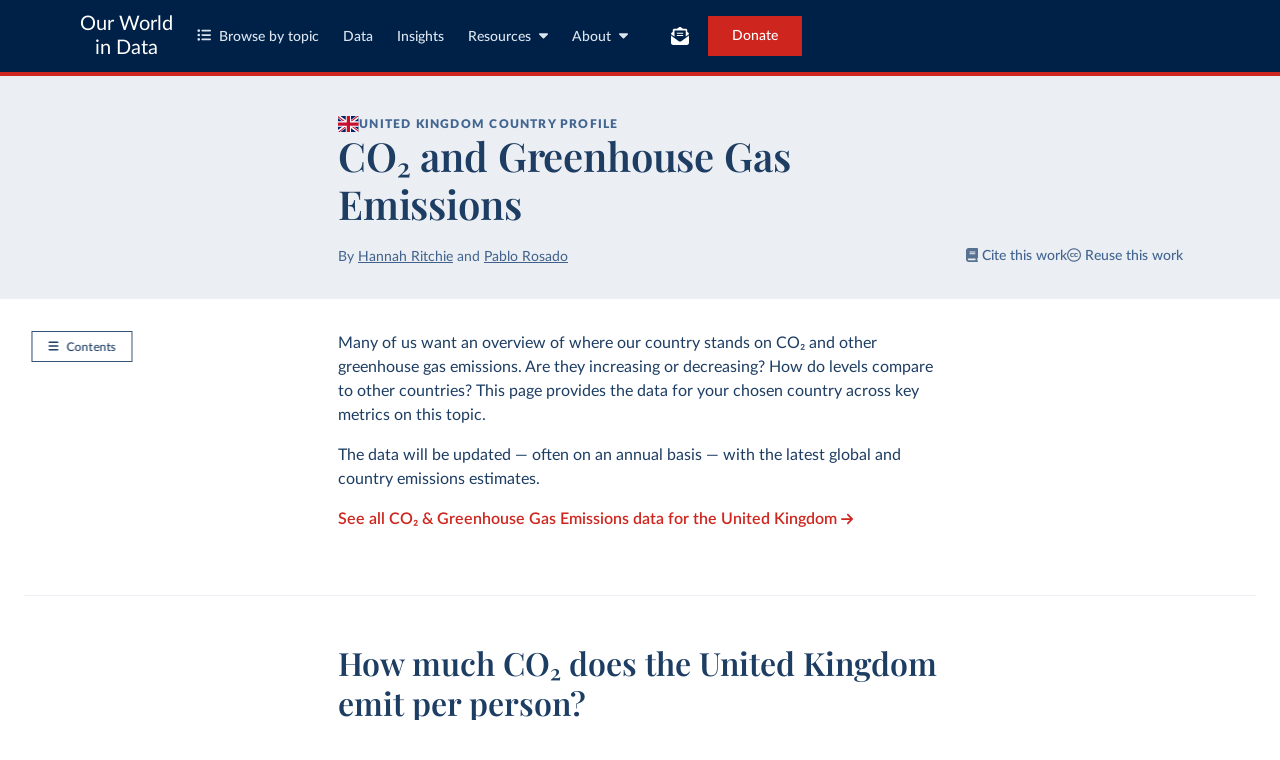

--- FILE ---
content_type: text/html; charset=utf-8
request_url: https://ourworldindata.org/profile/co2/united-kingdom?country=GBR~SAU
body_size: 17985
content:
<!doctype html><html lang="en" class="js-disabled"><head><meta name="viewport" content="width=device-width, initial-scale=1, minimum-scale=1"/><link rel="preload" as="image" href="/images/flags/GBR.svg"/><title>United Kingdom - CO₂ and Greenhouse Gas Emissions Country Profile - Our World in Data</title><meta name="description" content="Data on the United Kingdom’s greenhouse gas emissions"/><link rel="canonical" href="https://ourworldindata.org/profile/profile/co2/united-kingdom"/><link rel="alternate" type="application/atom+xml" href="/atom.xml" title="Atom feed for Our World in Data"/><link rel="apple-touch-icon" sizes="180x180" href="/apple-touch-icon.png"/><link rel="preload" href="/fonts/LatoLatin-Regular.woff2" as="font" type="font/woff2" crossorigin="anonymous"/><meta property="og:url" content="https://ourworldindata.org/profile/profile/co2/united-kingdom"/><meta property="og:title" content="United Kingdom - CO₂ and Greenhouse Gas Emissions Country Profile"/><meta property="og:description" content="Data on the United Kingdom’s greenhouse gas emissions"/><meta property="og:image" content="https://ourworldindata.org/default-thumbnail.png"/><meta property="og:site_name" content="Our World in Data"/><meta name="twitter:card" content="summary_large_image"/><meta name="twitter:site" content="@OurWorldInData"/><meta name="twitter:creator" content="@OurWorldInData"/><meta name="twitter:title" content="United Kingdom - CO₂ and Greenhouse Gas Emissions Country Profile"/><meta name="twitter:description" content="Data on the United Kingdom’s greenhouse gas emissions"/><meta name="twitter:image" content="https://ourworldindata.org/default-thumbnail.png"/><link rel="modulepreload" href="/assets/owid.mjs"/><link rel="preload" href="https://cdnjs.cloudflare.com/polyfill/v3/polyfill.min.js?version=4.8.0&amp;features=es2022,es2023" as="script" data-cloudflare-disable-early-hints="true"/><link rel="preload" href="/assets/owid.css" as="style"/><meta name="citation_title" content="CO₂ and Greenhouse Gas Emissions"/><meta name="citation_fulltext_html_url" content="https://ourworldindata.org/profile/profile/co2/united-kingdom"/><meta name="citation_fulltext_world_readable" content=""/><meta name="citation_publication_date" content="2025/12/19"/><meta name="citation_journal_title" content="Our World in Data"/><meta name="citation_journal_abbrev" content="Our World in Data"/><meta name="citation_author" content="Hannah Ritchie"/><meta name="citation_author" content="Pablo Rosado"/><link rel="stylesheet" href="/assets/owid.css"/><script type="application/ld+json">{"@context":"https://schema.org","@type":"Article","headline":"CO₂ and Greenhouse Gas Emissions","image":[],"datePublished":"2025-12-19T15:04:00.000Z","author":[{"@type":"Person","name":"Hannah Ritchie","url":"https://ourworldindata.org/team/hannah-ritchie"},{"@type":"Person","name":"Pablo Rosado","url":"https://ourworldindata.org/team/pablo-rosado"}]}</script><script>window._OWID_GDOC_PROPS = {"id":"1pue4IXf8zCU-qz3Hqqd6UGP2-A5LqAGZ1RbO_OSRNk8","slug":"profile/co2/united-kingdom","content":{"body":[{"type":"text","value":[{"text":"Many of us want an overview of where our country stands on CO₂ and other greenhouse gas emissions. Are they increasing or decreasing? How do levels compare to other countries? This page provides the data for your chosen country across key metrics on this topic.","spanType":"span-simple-text"}],"parseErrors":[]},{"type":"text","value":[{"text":"The data will be updated — often on an annual basis — with the latest global and country emissions estimates.","spanType":"span-simple-text"}],"parseErrors":[]},{"url":"https://ourworldindata.org/search?countries=United Kingdom&topics=CO2+%26+Greenhouse+Gas+Emissions","text":"See all CO₂ & Greenhouse Gas Emissions data for the United Kingdom","type":"cta","parseErrors":[]},{"text":[{"text":"How much CO₂ does the United Kingdom emit per person?","spanType":"span-simple-text"}],"type":"heading","level":1,"parseErrors":[]},{"type":"text","value":[{"text":"Annual emissions figures are often used to compare countries’ contribution to climate change. But this metric often reflects differences in population size across the world.","spanType":"span-simple-text"}],"parseErrors":[]},{"type":"text","value":[{"text":"To understand the ‘footprint’ of the average person in a given country, this chart shows per capita emissions.","spanType":"span-simple-text"}],"parseErrors":[]},{"type":"text","value":[{"text":"These figures reflect territorial emissions — emissions generated within a given country’s borders — so do not adjust for traded goods.","spanType":"span-simple-text"}],"parseErrors":[]},{"url":"https://ourworldindata.org/grapher/co-emissions-per-capita?country=GBR","size":"wide","type":"chart","parseErrors":[]},{"url":"https://ourworldindata.org/grapher/consumption-co2-per-capita?country=GBR","type":"prominent-link","parseErrors":[]},{"text":[{"text":"What are the United Kingdom’s total annual emissions?","spanType":"span-simple-text"}],"type":"heading","level":1,"parseErrors":[]},{"type":"text","value":[{"text":"A country’s total contribution to climate change is obviously its footprint per person, multiplied by its population. This is what the chart here shows.","spanType":"span-simple-text"}],"parseErrors":[]},{"type":"text","value":[{"text":"Again, these are “territorial” emissions, which are those produced within the country’s borders. We looked at “consumption-based” emissions, which adjust for imports and exports, later in this profile.","spanType":"span-simple-text"}],"parseErrors":[]},{"url":"https://ourworldindata.org/grapher/annual-co2-emissions-per-country?country=GBR","size":"wide","type":"chart","parseErrors":[]},{"text":[{"text":"What share of global CO₂ emissions are emitted by the United Kingdom?","spanType":"span-simple-text"}],"type":"heading","level":1,"parseErrors":[]},{"type":"text","value":[{"text":"Looking at a country’s annual emissions is useful, but it can be hard to put these numbers in context. Is 10 million tonnes of CO","spanType":"span-simple-text"},{"children":[{"text":"2","spanType":"span-simple-text"}],"spanType":"span-subscript"},{"text":" large or small? What about 100 million or 1 billion tonnes?","spanType":"span-simple-text"}],"parseErrors":[]},{"type":"text","value":[{"text":"This interactive chart shows annual emissions as a percentage of the global total in a given year.","spanType":"span-simple-text"}],"parseErrors":[]},{"url":"https://ourworldindata.org/grapher/annual-share-of-co2-emissions?country=GBR","size":"wide","type":"chart","parseErrors":[]},{"text":[{"text":"How much CO₂ has the United Kingdom produced historically?","spanType":"span-simple-text"}],"type":"heading","level":1,"parseErrors":[]},{"type":"text","value":[{"text":"When we only look at emissions produced today, we fail to recognise historical responsibility for emissions in recent decades or centuries.","spanType":"span-simple-text"}],"parseErrors":[]},{"type":"text","value":[{"text":"This interactive chart shows cumulative CO","spanType":"span-simple-text"},{"children":[{"text":"2","spanType":"span-simple-text"}],"spanType":"span-subscript"},{"text":" emissions — the sum of emissions produced since 1751 to the given year. This allows us to understand how much a given country has contributed to global emissions through its history.","spanType":"span-simple-text"}],"parseErrors":[]},{"url":"https://ourworldindata.org/grapher/cumulative-co-emissions?country=GBR","size":"wide","type":"chart","parseErrors":[]},{"text":[{"text":"What share of global historical CO₂ has the United Kingdom emitted?","spanType":"span-simple-text"}],"type":"heading","level":1,"parseErrors":[]},{"type":"text","value":[{"text":"Just as with annual emissions, simply presenting cumulative CO","spanType":"span-simple-text"},{"children":[{"text":"2","spanType":"span-simple-text"}],"spanType":"span-subscript"},{"text":" figures can be hard to contextualize. Has a given country’s contribution to the global total been large or small?","spanType":"span-simple-text"}],"parseErrors":[]},{"type":"text","value":[{"text":"This chart shows the country’s cumulative emissions as a share of global cumulative emissions.","spanType":"span-simple-text"}],"parseErrors":[]},{"url":"https://ourworldindata.org/grapher/share-of-cumulative-co2?time=latest&country=GBR","size":"wide","type":"chart","parseErrors":[]},{"text":[{"text":"How do the United Kingdom’s emissions compare when we adjust for trade?","spanType":"span-simple-text"}],"type":"heading","level":1,"parseErrors":[]},{"type":"text","value":[{"text":"When countries set targets, measure or compare CO","spanType":"span-simple-text"},{"children":[{"text":"2","spanType":"span-simple-text"}],"spanType":"span-subscript"},{"text":" emissions, they tend to focus on territorial emissions — CO","spanType":"span-simple-text"},{"children":[{"text":"2","spanType":"span-simple-text"}],"spanType":"span-subscript"},{"text":" emitted within a country’s own borders. However, this doesn’t capture emissions from traded goods — the CO","spanType":"span-simple-text"},{"children":[{"text":"2","spanType":"span-simple-text"}],"spanType":"span-subscript"},{"text":" emitted in the production of goods elsewhere, which are later imported (or the opposite: emissions from goods that are exported).","spanType":"span-simple-text"}],"parseErrors":[]},{"type":"text","value":[{"text":"We can estimate consumption-based CO","spanType":"span-simple-text"},{"children":[{"text":"2","spanType":"span-simple-text"}],"spanType":"span-subscript"},{"text":" emissions by correcting for trade. These emissions are shown in the interactive chart. Note that the resolution of data needed to calculate this is not available for all countries.","spanType":"span-simple-text"}],"parseErrors":[]},{"url":"https://ourworldindata.org/grapher/production-vs-consumption-co2-emissions?country=GBR","size":"wide","type":"chart","parseErrors":[]},{"url":"https://docs.google.com/document/d/1HUY1WRAmrT5m3YrdiBvuQ-MQA52f5NWpTmua1GSuRcM/edit","type":"prominent-link","parseErrors":[]},{"text":[{"text":"What share of the United Kingdom’s CO₂ emissions are produced from different fuels?","spanType":"span-simple-text"}],"type":"heading","level":1,"parseErrors":[]},{"type":"text","value":[{"text":"CO","spanType":"span-simple-text"},{"children":[{"text":"2","spanType":"span-simple-text"}],"spanType":"span-subscript"},{"text":" emissions are dominated by the burning of fossil fuels for energy production, and industrial production of materials such as cement.","spanType":"span-simple-text"}],"parseErrors":[]},{"type":"text","value":[{"text":"What is the contribution of each fuel source to the country’s CO","spanType":"span-simple-text"},{"children":[{"text":"2","spanType":"span-simple-text"}],"spanType":"span-subscript"},{"text":" emissions?","spanType":"span-simple-text"}],"parseErrors":[]},{"type":"text","value":[{"text":"This interactive chart shows the breakdown of annual CO","spanType":"span-simple-text"},{"children":[{"text":"2","spanType":"span-simple-text"}],"spanType":"span-subscript"},{"text":" emissions by source: either coal, oil, gas, cement production or gas flaring. This breakdown is strongly influenced by the energy mix of a given country, and changes as a country shifts to or from a given energy source.","spanType":"span-simple-text"}],"parseErrors":[]},{"url":"https://ourworldindata.org/grapher/co2-by-source?stackMode=relative&country=GBR","size":"wide","type":"chart","parseErrors":[]},{"text":[{"text":"How are the United Kingdom’s CO₂ emissions from different fuels changing?","spanType":"span-simple-text"}],"type":"heading","level":1,"parseErrors":[]},{"type":"text","value":[{"text":"The chart above allows us to see the breakdown of CO","spanType":"span-simple-text"},{"children":[{"text":"2","spanType":"span-simple-text"}],"spanType":"span-subscript"},{"text":" emissions by fuel type. But it makes it more difficult to see the absolute change in particular fuel sources over time.","spanType":"span-simple-text"}],"parseErrors":[]},{"type":"text","value":[{"text":"This interactive chart shows the same data — CO","spanType":"span-simple-text"},{"children":[{"text":"2","spanType":"span-simple-text"}],"spanType":"span-subscript"},{"text":" emissions from coal, oil, gas, cement and flaring — but as individual lines to see clearly how each is changing over time.","spanType":"span-simple-text"}],"parseErrors":[]},{"url":"https://ourworldindata.org/grapher/co2-emissions-by-fuel-line?country=GBR","size":"wide","type":"chart","parseErrors":[]},{"type":"text","value":[{"text":"In discussions on climate change, we tend to focus on carbon dioxide (CO","spanType":"span-simple-text"},{"children":[{"text":"2","spanType":"span-simple-text"}],"spanType":"span-subscript"},{"text":") – the most dominant greenhouse gas produced by the burning of fossil fuels, industrial production, and land use change.","spanType":"span-simple-text"}],"parseErrors":[]},{"type":"text","value":[{"text":"But CO","spanType":"span-simple-text"},{"children":[{"text":"2","spanType":"span-simple-text"}],"spanType":"span-subscript"},{"text":" is not the only greenhouse gas that is driving global climate change. There are a number of others – methane, nitrous oxide, and trace gases such as the group of ‘F-gases’ – which have contributed a significant amount of warming to date.","spanType":"span-simple-text"}],"parseErrors":[]},{"type":"text","value":[{"text":"Here we look at total greenhouse gas (GHG) emissions across the world, plus breakdowns of other major gases including methane and nitrous oxide.","spanType":"span-simple-text"}],"parseErrors":[]},{"text":[{"text":"How much does the average person in the United Kingdom emit? Where do emissions come from?","spanType":"span-simple-text"}],"type":"heading","level":1,"parseErrors":[]},{"type":"text","value":[{"text":"The charts above focused on carbon dioxide (CO","spanType":"span-simple-text"},{"children":[{"text":"2","spanType":"span-simple-text"}],"spanType":"span-subscript"},{"text":"). But CO","spanType":"span-simple-text"},{"children":[{"text":"2","spanType":"span-simple-text"}],"spanType":"span-subscript"},{"text":" is not the only greenhouse gas. Others, including methane and nitrous oxide, have also had a significant impact on global warming to date.","spanType":"span-simple-text"}],"parseErrors":[]},{"type":"text","value":[{"text":"The first interactive chart shows per capita greenhouse gas emissions. This is measured as the sum of all greenhouse gases, and given by a metric called ‘carbon dioxide equivalents’.","spanType":"span-simple-text"}],"parseErrors":[]},{"type":"text","value":[{"text":"‘Carbon dioxide equivalents’ try to correct for the fact that one unit (e.g. a tonne) of a given gas doesn’t have the same impact on warming as another. We therefore multiply the emissions of each gas by its ‘global warming potential’ (GWP) value: this measures the amount of warming one tonne of that gas would create relative to one tonne of CO","spanType":"span-simple-text"},{"children":[{"text":"2","spanType":"span-simple-text"}],"spanType":"span-subscript"},{"text":".","spanType":"span-simple-text"}],"parseErrors":[]},{"type":"text","value":[{"text":"The other interactive chart shows where these emissions come from: the contribution of each sector.","spanType":"span-simple-text"}],"parseErrors":[]},{"left":[{"url":"https://ourworldindata.org/grapher/per-capita-ghg-emissions?tab=line&country=GBR","size":"wide","type":"chart","parseErrors":[]}],"type":"side-by-side","right":[{"url":"https://ourworldindata.org/grapher/ghg-emissions-by-sector?tab=discrete-bar&time=latest&country=GBR","size":"wide","type":"chart","parseErrors":[]}],"parseErrors":[]},{"type":"recirc","align":"center","links":[{"url":"https://ourworldindata.org/grapher/total-ghg-emissions?country=GBR","type":"hybrid-link"},{"url":"https://ourworldindata.org/grapher/total-ghg-emissions-excluding-lufc?country=GBR","type":"hybrid-link"},{"url":"https://ourworldindata.org/grapher/co-emissions-by-sector?country=GBR","type":"hybrid-link"}],"title":"More data on Greenhouse Gas Emissions","parseErrors":[]},{"url":"https://docs.google.com/document/d/1HUY1WRAmrT5m3YrdiBvuQ-MQA52f5NWpTmua1GSuRcM/edit","type":"prominent-link","parseErrors":[]},{"text":[{"text":"Methane: how much does the average person in the United Kingdom emit? Where do emissions come from?","spanType":"span-simple-text"}],"type":"heading","level":1,"parseErrors":[]},{"type":"text","value":[{"text":"Methane (CH4) is a strong greenhouse gas, mainly produced through agricultural activities (e.g. livestock and rice production), in addition to leakages from oil and gas production (called ‘fugitive emissions’).","spanType":"span-simple-text"}],"parseErrors":[]},{"type":"text","value":[{"text":"This first interactive chart here shows per capita emissions of methane each year. This is measured in ‘carbon dioxide equivalents’.","spanType":"span-simple-text"}],"parseErrors":[]},{"type":"text","value":[{"text":"The other interactive chart shows where these emissions come from: the contribution of each sector.","spanType":"span-simple-text"}],"parseErrors":[]},{"left":[{"url":"https://ourworldindata.org/grapher/per-capita-methane-emissions?tab=line&country=GBR","size":"wide","type":"chart","parseErrors":[]}],"type":"side-by-side","right":[{"url":"https://ourworldindata.org/grapher/methane-emissions-by-sector?tab=discrete-bar&country=GBR","size":"wide","type":"chart","parseErrors":[]}],"parseErrors":[]},{"url":"https://docs.google.com/document/d/1HUY1WRAmrT5m3YrdiBvuQ-MQA52f5NWpTmua1GSuRcM/edit","type":"prominent-link","parseErrors":[]},{"url":"https://ourworldindata.org/grapher/methane-emissions?country=GBR","type":"prominent-link","parseErrors":[]},{"text":[{"text":"Nitrous oxide: how much does the average person in the United Kingdom emit? Where do emissions come from?","spanType":"span-simple-text"}],"type":"heading","level":1,"parseErrors":[]},{"type":"text","value":[{"text":"Nitrous oxide (N","spanType":"span-simple-text"},{"children":[{"text":"2","spanType":"span-simple-text"}],"spanType":"span-subscript"},{"text":"O) is a strong greenhouse gas that is mainly produced from agricultural activities (e.g. from the use of synthetic and organic fertilizers to grow crops).","spanType":"span-simple-text"}],"parseErrors":[]},{"type":"text","value":[{"text":"This first interactive chart here shows per capita emissions of nitrous oxide each year. This is measured in ‘carbon dioxide equivalents’.","spanType":"span-simple-text"}],"parseErrors":[]},{"type":"text","value":[{"text":"The other interactive chart shows where these emissions come from: the contribution of each sector.","spanType":"span-simple-text"}],"parseErrors":[]},{"left":[{"url":"https://ourworldindata.org/grapher/per-capita-nitrous-oxide?tab=line&country=GBR","size":"wide","type":"chart","parseErrors":[]}],"type":"side-by-side","right":[{"url":"https://ourworldindata.org/grapher/nitrous-oxide-emissions-by-sector?tab=discrete-bar&time=latest&country=GBR","size":"wide","type":"chart","parseErrors":[]}],"parseErrors":[]},{"url":"https://ourworldindata.org/grapher/nitrous-oxide-emissions?country=GBR","type":"prominent-link","parseErrors":[]},{"text":[{"text":"Energy intensity: how much energy does the United Kingdom use per unit of GDP?","spanType":"span-simple-text"}],"type":"heading","level":1,"parseErrors":[]},{"type":"text","value":[{"text":"Since energy is such a large contributor to CO","spanType":"span-simple-text"},{"children":[{"text":"2","spanType":"span-simple-text"}],"spanType":"span-subscript"},{"text":", reducing energy consumption can inevitably help to reduce emissions. However, some energy consumption is essential to human wellbeing and rising living standards.","spanType":"span-simple-text"}],"parseErrors":[]},{"type":"text","value":[{"text":"Energy intensity can therefore be a useful metric to monitor. Energy intensity measures the amount of energy consumed per unit of gross domestic product. It effectively measures how efficiently a country uses energy to produce a given amount of economic output. A lower energy intensity means it needs less energy per unit of GDP.","spanType":"span-simple-text"}],"parseErrors":[]},{"type":"text","value":[{"text":"This interactive chart shows energy intensity.","spanType":"span-simple-text"}],"parseErrors":[]},{"url":"https://ourworldindata.org/grapher/energy-intensity?tab=line&country=GBR","size":"wide","type":"chart","parseErrors":[]},{"text":[{"text":"Carbon intensity: how much carbon does the United Kingdom emit per unit of energy?","spanType":"span-simple-text"}],"type":"heading","level":1,"parseErrors":[]},{"type":"text","value":[{"text":"Energy intensity – shown in the chart above – is one important metric to monitor whether countries are making progress in reducing emissions. The other key part of this equation is carbon intensity: the amount of CO","spanType":"span-simple-text"},{"children":[{"text":"2","spanType":"span-simple-text"}],"spanType":"span-subscript"},{"text":" emitted per unit of energy.","spanType":"span-simple-text"}],"parseErrors":[]},{"type":"text","value":[{"text":"We can reduce emissions by (1) using less energy; and/or (2) using lower-carbon energy.","spanType":"span-simple-text"}],"parseErrors":[]},{"type":"text","value":[{"text":"This metric monitors the second option. As we transition our energy mix towards lower-carbon sources (such as renewables or nuclear energy), the amount of carbon we emit per unit of energy should fall.","spanType":"span-simple-text"}],"parseErrors":[]},{"type":"text","value":[{"text":"This chart shows carbon intensity – measured in kilograms of CO","spanType":"span-simple-text"},{"children":[{"text":"2","spanType":"span-simple-text"}],"spanType":"span-subscript"},{"text":" emitted per kilogram of oil equivalent consumed.","spanType":"span-simple-text"}],"parseErrors":[]},{"url":"https://ourworldindata.org/grapher/co2-per-unit-energy?tab=line&country=GBR","size":"wide","type":"chart","parseErrors":[]},{"text":[{"text":"Has the United Kingdom’s economic growth decoupled from its CO₂ emissions?","spanType":"span-simple-text"}],"type":"heading","level":1,"parseErrors":[]},{"type":"text","value":[{"text":"To reduce emissions and achieve increasing prosperity at the same time, we have to decouple economic growth from CO","spanType":"span-simple-text"},{"children":[{"text":"2","spanType":"span-simple-text"}],"spanType":"span-subscript"},{"text":" emissions. ","spanType":"span-simple-text"},{"url":"https://ourworldindata.org/grapher/consumption-co2-per-capita-vs-gdppc?zoomToSelection=true&endpointsOnly=1&time=1990..2016&country=BGR~CYP~CZE~DNK~EST~FIN~FRA~DEU~GRC~HUN~ITA~LVA~LTU~NLD~POL~PRT~ROU~SVK~ESP~SWE~GBR~ISR~JOR~ARM","children":[{"text":"Several countries","spanType":"span-simple-text"}],"spanType":"span-link"},{"text":" have achieved this in recent years.","spanType":"span-simple-text"}],"parseErrors":[]},{"type":"text","value":[{"text":"The chart here shows whether this country has achieved this by showing the change in GDP per capita, and annual per capita CO","spanType":"span-simple-text"},{"children":[{"text":"2","spanType":"span-simple-text"}],"spanType":"span-subscript"},{"text":" emissions over time.","spanType":"span-simple-text"}],"parseErrors":[]},{"type":"text","value":[{"text":"We show both production-based and consumption-based emissions (for countries where this data is available). This allows us to see whether the import of production from other countries – or the export to other countries – has affected this change in emissions.","spanType":"span-simple-text"}],"parseErrors":[]},{"left":[{"url":"https://ourworldindata.org/grapher/co2-per-unit-energy?tab=line&country=GBR","size":"wide","type":"chart","parseErrors":[]}],"type":"side-by-side","right":[{"url":"https://ourworldindata.org/grapher/co2-emissions-and-gdp?country=GBR","size":"wide","type":"chart","parseErrors":[]}],"parseErrors":[]}],"refs":{"errors":[],"definitions":{}},"type":"profile","scope":"countries","title":"CO₂ and Greenhouse Gas Emissions","authors":["Hannah Ritchie","Pablo Rosado"],"excerpt":"Data on the United Kingdom’s greenhouse gas emissions","sidebar-toc":true,"instantiatedEntity":{"code":"GBR","shortCode":"GB","name":"United Kingdom","slug":"united-kingdom","regionType":"country","isMappable":true,"variantNames":["UK"],"isCountry":true},"toc":[{"title":"How much CO₂ does the United Kingdom emit per person?","supertitle":"","text":"How much CO₂ does the United Kingdom emit per person?","slug":"how-much-co2-does-the-united-kingdom-emit-per-person","isSubheading":false},{"title":"What are the United Kingdom’s total annual emissions?","supertitle":"","text":"What are the United Kingdom’s total annual emissions?","slug":"what-are-the-united-kingdom-s-total-annual-emissions","isSubheading":false},{"title":"What share of global CO₂ emissions are emitted by the United Kingdom?","supertitle":"","text":"What share of global CO₂ emissions are emitted by the United Kingdom?","slug":"what-share-of-global-co2-emissions-are-emitted-by-the-united-kingdom","isSubheading":false},{"title":"How much CO₂ has the United Kingdom produced historically?","supertitle":"","text":"How much CO₂ has the United Kingdom produced historically?","slug":"how-much-co2-has-the-united-kingdom-produced-historically","isSubheading":false},{"title":"What share of global historical CO₂ has the United Kingdom emitted?","supertitle":"","text":"What share of global historical CO₂ has the United Kingdom emitted?","slug":"what-share-of-global-historical-co2-has-the-united-kingdom-emitted","isSubheading":false},{"title":"How do the United Kingdom’s emissions compare when we adjust for trade?","supertitle":"","text":"How do the United Kingdom’s emissions compare when we adjust for trade?","slug":"how-do-the-united-kingdom-s-emissions-compare-when-we-adjust-for-trade","isSubheading":false},{"title":"What share of the United Kingdom’s CO₂ emissions are produced from different fuels?","supertitle":"","text":"What share of the United Kingdom’s CO₂ emissions are produced from different fuels?","slug":"what-share-of-the-united-kingdom-s-co2-emissions-are-produced-from-different-fuels","isSubheading":false},{"title":"How are the United Kingdom’s CO₂ emissions from different fuels changing?","supertitle":"","text":"How are the United Kingdom’s CO₂ emissions from different fuels changing?","slug":"how-are-the-united-kingdom-s-co2-emissions-from-different-fuels-changing","isSubheading":false},{"title":"How much does the average person in the United Kingdom emit? Where do emissions come from?","supertitle":"","text":"How much does the average person in the United Kingdom emit? Where do emissions come from?","slug":"how-much-does-the-average-person-in-the-united-kingdom-emit-where-do-emissions-come-from","isSubheading":false},{"title":"Methane: how much does the average person in the United Kingdom emit? Where do emissions come from?","supertitle":"","text":"Methane: how much does the average person in the United Kingdom emit? Where do emissions come from?","slug":"methane-how-much-does-the-average-person-in-the-united-kingdom-emit-where-do-emissions-come-from","isSubheading":false},{"title":"Nitrous oxide: how much does the average person in the United Kingdom emit? Where do emissions come from?","supertitle":"","text":"Nitrous oxide: how much does the average person in the United Kingdom emit? Where do emissions come from?","slug":"nitrous-oxide-how-much-does-the-average-person-in-the-united-kingdom-emit-where-do-emissions-come-from","isSubheading":false},{"title":"Energy intensity: how much energy does the United Kingdom use per unit of GDP?","supertitle":"","text":"Energy intensity: how much energy does the United Kingdom use per unit of GDP?","slug":"energy-intensity-how-much-energy-does-the-united-kingdom-use-per-unit-of-gdp","isSubheading":false},{"title":"Carbon intensity: how much carbon does the United Kingdom emit per unit of energy?","supertitle":"","text":"Carbon intensity: how much carbon does the United Kingdom emit per unit of energy?","slug":"carbon-intensity-how-much-carbon-does-the-united-kingdom-emit-per-unit-of-energy","isSubheading":false},{"title":"Has the United Kingdom’s economic growth decoupled from its CO₂ emissions?","supertitle":"","text":"Has the United Kingdom’s economic growth decoupled from its CO₂ emissions?","slug":"has-the-united-kingdom-s-economic-growth-decoupled-from-its-co2-emissions","isSubheading":false}]},"contentMd5":"","createdAt":"2025-12-19T15:03:09.000Z","updatedAt":"2026-01-06T16:51:45.000Z","published":true,"publishedAt":"2025-12-19T15:04:00.000Z","breadcrumbs":[{"label":"CO2 & Greenhouse Gas Emissions","href":"https://ourworldindata.org/co2-and-greenhouse-gas-emissions"}],"manualBreadcrumbs":null,"tags":[{"id":71,"name":"CO2 & Greenhouse Gas Emissions","slug":"co2-and-greenhouse-gas-emissions"}],"linkedAuthors":[{"slug":"hannah-ritchie","name":"Hannah Ritchie","featuredImage":"Hannah_Ritchie-e1540908190161.jpg","updatedAt":"2025-10-13 11:58:13"},{"slug":"pablo-rosado","name":"Pablo Rosado","featuredImage":"PabloRosado.jpg","updatedAt":"2025-05-16 22:15:53"}],"linkedDocuments":{"1HUY1WRAmrT5m3YrdiBvuQ-MQA52f5NWpTmua1GSuRcM":{"id":"1HUY1WRAmrT5m3YrdiBvuQ-MQA52f5NWpTmua1GSuRcM","title":"How do CO2 emissions compare when we adjust for trade?","slug":"consumption-based-co2","authors":["Hannah Ritchie"],"publishedAt":"October 07, 2019","published":true,"subtitle":"Which countries are net importers and exports of emissions? How much CO2 is ‘offshored’?","excerpt":"Which countries are net importers and exports of emissions? How much CO2 is ‘offshored’?","type":"article","featured-image":"co2-offshoring-thumbnail.png"}},"linkedStaticViz":{},"linkedCharts":{"co-emissions-per-capita":{"configType":"grapher","originalSlug":"co-emissions-per-capita","title":"CO₂ emissions per capita","subtitle":"","tab":"chart","resolvedUrl":"https://ourworldindata.org/grapher/co-emissions-per-capita","thumbnail":"https://ourworldindata.org/grapher/co-emissions-per-capita.png","tags":[],"indicatorId":1119914,"archivedPageVersion":{"archivalDate":"20260119-070102","archiveUrl":"https://archive.ourworldindata.org/20260119-070102/grapher/co-emissions-per-capita.html","type":"archived-page-version"}},"consumption-co2-per-capita":{"configType":"grapher","originalSlug":"consumption-co2-per-capita","title":"Per capita consumption-based CO₂ emissions","subtitle":"Consumption-based emissions are national emissions that have been adjusted for trade. It's production-based emissions minus emissions embedded in exports, plus emissions embedded in imports.","tab":"map","resolvedUrl":"https://ourworldindata.org/grapher/consumption-co2-per-capita","thumbnail":"https://ourworldindata.org/grapher/consumption-co2-per-capita.png","tags":[],"indicatorId":1119863,"archivedPageVersion":{"archivalDate":"20260119-070102","archiveUrl":"https://archive.ourworldindata.org/20260119-070102/grapher/consumption-co2-per-capita.html","type":"archived-page-version"}},"annual-co2-emissions-per-country":{"configType":"grapher","originalSlug":"annual-co2-emissions-per-country","title":"Annual CO₂ emissions","subtitle":"Carbon dioxide (CO₂) emissions from fossil fuels and industry. Land-use change emissions are not included.","tab":"chart","resolvedUrl":"https://ourworldindata.org/grapher/annual-co2-emissions-per-country","thumbnail":"https://ourworldindata.org/grapher/annual-co2-emissions-per-country.png","tags":[],"indicatorId":1119906,"archivedPageVersion":{"archivalDate":"20260119-070102","archiveUrl":"https://archive.ourworldindata.org/20260119-070102/grapher/annual-co2-emissions-per-country.html","type":"archived-page-version"}},"annual-share-of-co2-emissions":{"configType":"grapher","originalSlug":"annual-share-of-co2-emissions","title":"Share of global CO₂ emissions","subtitle":"Carbon dioxide (CO₂) emissions from fossil fuels and industry. Land-use change emissions are not included.","tab":"chart","resolvedUrl":"https://ourworldindata.org/grapher/annual-share-of-co2-emissions","thumbnail":"https://ourworldindata.org/grapher/annual-share-of-co2-emissions.png","tags":[],"indicatorId":1119907,"archivedPageVersion":{"archivalDate":"20260119-070102","archiveUrl":"https://archive.ourworldindata.org/20260119-070102/grapher/annual-share-of-co2-emissions.html","type":"archived-page-version"}},"cumulative-co-emissions":{"configType":"grapher","originalSlug":"cumulative-co-emissions","title":"Cumulative CO₂ emissions","subtitle":"Running sum of CO₂ emissions produced from fossil fuels and industry since the first year of recording, measured in tonnes. Land-use change emissions are not included.","tab":"chart","resolvedUrl":"https://ourworldindata.org/grapher/cumulative-co-emissions","thumbnail":"https://ourworldindata.org/grapher/cumulative-co-emissions.png","tags":[],"indicatorId":1119881,"archivedPageVersion":{"archivalDate":"20260119-070102","archiveUrl":"https://archive.ourworldindata.org/20260119-070102/grapher/cumulative-co-emissions.html","type":"archived-page-version"}},"share-of-cumulative-co2":{"configType":"grapher","originalSlug":"share-of-cumulative-co2","title":"Share of global cumulative CO₂ emissions","subtitle":"Cumulative emissions are the running sum of annual emissions since 1750. This measures fossil fuel and industry emissions. Land-use change emissions are not included.","tab":"chart","resolvedUrl":"https://ourworldindata.org/grapher/share-of-cumulative-co2","thumbnail":"https://ourworldindata.org/grapher/share-of-cumulative-co2.png","tags":[],"indicatorId":1119882,"archivedPageVersion":{"archivalDate":"20260119-070102","archiveUrl":"https://archive.ourworldindata.org/20260119-070102/grapher/share-of-cumulative-co2.html","type":"archived-page-version"}},"production-vs-consumption-co2-emissions":{"configType":"grapher","originalSlug":"production-vs-consumption-co2-emissions","title":"Territorial and consumption-based CO₂ emissions","subtitle":"Consumption-based emissions include those from fossil fuels and industry. Land-use change emissions are not included.","tab":"chart","resolvedUrl":"https://ourworldindata.org/grapher/production-vs-consumption-co2-emissions","thumbnail":"https://ourworldindata.org/grapher/production-vs-consumption-co2-emissions.png","tags":[],"archivedPageVersion":{"archivalDate":"20260119-070102","archiveUrl":"https://archive.ourworldindata.org/20260119-070102/grapher/production-vs-consumption-co2-emissions.html","type":"archived-page-version"}},"co2-by-source":{"configType":"grapher","originalSlug":"co2-by-source","title":"CO₂ emissions by fuel or industry type","subtitle":"","tab":"chart","resolvedUrl":"https://ourworldindata.org/grapher/co2-by-source","thumbnail":"https://ourworldindata.org/grapher/co2-by-source.png","tags":[],"archivedPageVersion":{"archivalDate":"20260119-070102","archiveUrl":"https://archive.ourworldindata.org/20260119-070102/grapher/co2-by-source.html","type":"archived-page-version"}},"co2-emissions-by-fuel-line":{"configType":"grapher","originalSlug":"co2-emissions-by-fuel-line","title":"CO₂ emissions by fuel or industry","subtitle":"","tab":"chart","resolvedUrl":"https://ourworldindata.org/grapher/co2-emissions-by-fuel-line","thumbnail":"https://ourworldindata.org/grapher/co2-emissions-by-fuel-line.png","tags":[],"archivedPageVersion":{"archivalDate":"20260119-070102","archiveUrl":"https://archive.ourworldindata.org/20260119-070102/grapher/co2-emissions-by-fuel-line.html","type":"archived-page-version"}},"per-capita-ghg-emissions":{"configType":"grapher","originalSlug":"per-capita-ghg-emissions","title":"Per capita greenhouse gas emissions","subtitle":"Greenhouse gas emissions include carbon dioxide, methane and nitrous oxide from all sources, including land-use change. They are measured in tonnes of carbon dioxide-equivalents over a 100-year timescale.","tab":"map","resolvedUrl":"https://ourworldindata.org/grapher/per-capita-ghg-emissions","thumbnail":"https://ourworldindata.org/grapher/per-capita-ghg-emissions.png","tags":[],"indicatorId":1129046,"archivedPageVersion":{"archivalDate":"20260119-070102","archiveUrl":"https://archive.ourworldindata.org/20260119-070102/grapher/per-capita-ghg-emissions.html","type":"archived-page-version"}},"ghg-emissions-by-sector":{"configType":"grapher","originalSlug":"ghg-emissions-by-sector","title":"Greenhouse gas emissions by sector","subtitle":"Greenhouse gas emissions are measured in tonnes of carbon dioxide-equivalents over a 100-year timescale.","tab":"chart","resolvedUrl":"https://ourworldindata.org/grapher/ghg-emissions-by-sector","thumbnail":"https://ourworldindata.org/grapher/ghg-emissions-by-sector.png","tags":[],"archivedPageVersion":{"archivalDate":"20260119-065148","archiveUrl":"https://archive.ourworldindata.org/20260119-065148/grapher/ghg-emissions-by-sector.html","type":"archived-page-version"}},"total-ghg-emissions":{"configType":"grapher","originalSlug":"total-ghg-emissions","title":"Greenhouse gas emissions","subtitle":"Greenhouse gas emissions include carbon dioxide, methane and nitrous oxide from all sources, including land-use change. They are measured in tonnes of carbon dioxide-equivalents over a 100-year timescale.","tab":"map","resolvedUrl":"https://ourworldindata.org/grapher/total-ghg-emissions","thumbnail":"https://ourworldindata.org/grapher/total-ghg-emissions.png","tags":[],"indicatorId":1129036,"archivedPageVersion":{"archivalDate":"20260119-070102","archiveUrl":"https://archive.ourworldindata.org/20260119-070102/grapher/total-ghg-emissions.html","type":"archived-page-version"}},"total-ghg-emissions-excluding-lufc":{"configType":"grapher","originalSlug":"total-ghg-emissions-excluding-lufc","title":"Total greenhouse gas emissions, excluding land use and forestry","subtitle":"Greenhouse gas emissions are measured in tonnes of carbon dioxide-equivalents per person. Contributions from land-use change and forestry are not included.","tab":"map","resolvedUrl":"https://ourworldindata.org/grapher/total-ghg-emissions-excluding-lufc","thumbnail":"https://ourworldindata.org/grapher/total-ghg-emissions-excluding-lufc.png","tags":[],"indicatorId":1129034,"archivedPageVersion":{"archivalDate":"20260119-070102","archiveUrl":"https://archive.ourworldindata.org/20260119-070102/grapher/total-ghg-emissions-excluding-lufc.html","type":"archived-page-version"}},"co-emissions-by-sector":{"configType":"grapher","originalSlug":"co-emissions-by-sector","title":"CO₂ emissions by sector","subtitle":"","tab":"chart","resolvedUrl":"https://ourworldindata.org/grapher/co-emissions-by-sector","thumbnail":"https://ourworldindata.org/grapher/co-emissions-by-sector.png","tags":[],"archivedPageVersion":{"archivalDate":"20260119-065148","archiveUrl":"https://archive.ourworldindata.org/20260119-065148/grapher/co-emissions-by-sector.html","type":"archived-page-version"}},"per-capita-methane-emissions":{"configType":"grapher","originalSlug":"per-capita-methane-emissions","title":"Per capita methane emissions","subtitle":"Per capita methane emissions are measured in tonnes of carbon dioxide-equivalents per person per year.","tab":"map","resolvedUrl":"https://ourworldindata.org/grapher/per-capita-methane-emissions","thumbnail":"https://ourworldindata.org/grapher/per-capita-methane-emissions.png","tags":[],"indicatorId":1129042,"archivedPageVersion":{"archivalDate":"20260119-070102","archiveUrl":"https://archive.ourworldindata.org/20260119-070102/grapher/per-capita-methane-emissions.html","type":"archived-page-version"}},"methane-emissions-by-sector":{"configType":"grapher","originalSlug":"methane-emissions-by-sector","title":"Methane emissions by sector","subtitle":"Methane (CH₄) emissions are measured in tonnes of carbon dioxide-equivalents.","tab":"chart","resolvedUrl":"https://ourworldindata.org/grapher/methane-emissions-by-sector","thumbnail":"https://ourworldindata.org/grapher/methane-emissions-by-sector.png","tags":[],"archivedPageVersion":{"archivalDate":"20260119-065148","archiveUrl":"https://archive.ourworldindata.org/20260119-065148/grapher/methane-emissions-by-sector.html","type":"archived-page-version"}},"methane-emissions":{"configType":"grapher","originalSlug":"methane-emissions","title":"Methane emissions","subtitle":"Methane (CH₄) emissions are measured in tonnes of carbon dioxide-equivalents. Emissions from fossil fuels, industry, agriculture, and land-use change are included.","tab":"map","resolvedUrl":"https://ourworldindata.org/grapher/methane-emissions","thumbnail":"https://ourworldindata.org/grapher/methane-emissions.png","tags":[],"indicatorId":1129030,"archivedPageVersion":{"archivalDate":"20260119-070102","archiveUrl":"https://archive.ourworldindata.org/20260119-070102/grapher/methane-emissions.html","type":"archived-page-version"}},"per-capita-nitrous-oxide":{"configType":"grapher","originalSlug":"per-capita-nitrous-oxide","title":"Per capita nitrous oxide emissions","subtitle":"Per capita nitrous oxide emissions are measured in tonnes of carbon dioxide-equivalents per person per year.","tab":"map","resolvedUrl":"https://ourworldindata.org/grapher/per-capita-nitrous-oxide","thumbnail":"https://ourworldindata.org/grapher/per-capita-nitrous-oxide.png","tags":[],"indicatorId":1129045,"archivedPageVersion":{"archivalDate":"20260119-070102","archiveUrl":"https://archive.ourworldindata.org/20260119-070102/grapher/per-capita-nitrous-oxide.html","type":"archived-page-version"}},"nitrous-oxide-emissions-by-sector":{"configType":"grapher","originalSlug":"nitrous-oxide-emissions-by-sector","title":"Nitrous oxide emissions by sector","subtitle":"Nitrous oxide (N₂O) emissions are measured in tonnes of carbon dioxide equivalents.","tab":"chart","resolvedUrl":"https://ourworldindata.org/grapher/nitrous-oxide-emissions-by-sector","thumbnail":"https://ourworldindata.org/grapher/nitrous-oxide-emissions-by-sector.png","tags":[],"archivedPageVersion":{"archivalDate":"20260119-065148","archiveUrl":"https://archive.ourworldindata.org/20260119-065148/grapher/nitrous-oxide-emissions-by-sector.html","type":"archived-page-version"}},"nitrous-oxide-emissions":{"configType":"grapher","originalSlug":"nitrous-oxide-emissions","title":"Nitrous oxide emissions","subtitle":"Nitrous oxide (N₂O) emissions are measured in tonnes of carbon dioxide-equivalents.","tab":"map","resolvedUrl":"https://ourworldindata.org/grapher/nitrous-oxide-emissions","thumbnail":"https://ourworldindata.org/grapher/nitrous-oxide-emissions.png","tags":[],"indicatorId":1129033,"archivedPageVersion":{"archivalDate":"20260119-070102","archiveUrl":"https://archive.ourworldindata.org/20260119-070102/grapher/nitrous-oxide-emissions.html","type":"archived-page-version"}},"energy-intensity":{"configType":"grapher","originalSlug":"energy-intensity","title":"Energy intensity","subtitle":"Energy intensity is measured as primary energy consumption per unit of gross domestic product (GDP), in kilowatt-hours per dollar. GDP is adjusted for inflation and differences in living costs between countries.","tab":"map","resolvedUrl":"https://ourworldindata.org/grapher/energy-intensity","thumbnail":"https://ourworldindata.org/grapher/energy-intensity.png","tags":[],"indicatorId":1077550,"archivedPageVersion":{"archivalDate":"20251111-144738","archiveUrl":"https://archive.ourworldindata.org/20251111-144738/grapher/energy-intensity.html","type":"archived-page-version"}},"co2-per-unit-energy":{"configType":"grapher","originalSlug":"co2-per-unit-energy","title":"Carbon intensity of energy production","subtitle":"Amount of carbon dioxide emitted per unit of energy production, measured in kilograms of CO₂ per kilowatt-hour.","tab":"map","resolvedUrl":"https://ourworldindata.org/grapher/co2-per-unit-energy","thumbnail":"https://ourworldindata.org/grapher/co2-per-unit-energy.png","tags":[],"indicatorId":1119913,"archivedPageVersion":{"archivalDate":"20260119-070102","archiveUrl":"https://archive.ourworldindata.org/20260119-070102/grapher/co2-per-unit-energy.html","type":"archived-page-version"}},"consumption-co2-per-capita-vs-gdppc":{"configType":"grapher","originalSlug":"consumption-co2-per-capita-vs-gdppc","title":"Consumption-based CO₂ emissions per capita vs. GDP per capita","subtitle":"Consumption-based emissions are measured in tonnes per person. They are territorial emissions minus emissions embedded in exports, plus emissions embedded in imports. GDP per capita is adjusted for inflation and differences in living costs between countries.","tab":"chart","resolvedUrl":"https://ourworldindata.org/grapher/consumption-co2-per-capita-vs-gdppc","thumbnail":"https://ourworldindata.org/grapher/consumption-co2-per-capita-vs-gdppc.png","tags":[],"archivedPageVersion":{"archivalDate":"20260119-070102","archiveUrl":"https://archive.ourworldindata.org/20260119-070102/grapher/consumption-co2-per-capita-vs-gdppc.html","type":"archived-page-version"}},"co2-emissions-and-gdp":{"configType":"grapher","originalSlug":"co2-emissions-and-gdp","title":"Change in CO₂ emissions and GDP","subtitle":"Consumption-based emissions are national emissions that have been adjusted for trade. This measures fossil fuel and industry emissions. Land-use change emissions are not included.","tab":"chart","resolvedUrl":"https://ourworldindata.org/grapher/co2-emissions-and-gdp","thumbnail":"https://ourworldindata.org/grapher/co2-emissions-and-gdp.png","tags":[],"archivedPageVersion":{"archivalDate":"20260119-070102","archiveUrl":"https://archive.ourworldindata.org/20260119-070102/grapher/co2-emissions-and-gdp.html","type":"archived-page-version"}}},"linkedNarrativeCharts":{},"linkedIndicators":{},"imageMetadata":{"co2-offshoring-thumbnail.png":{"id":414,"googleId":"1_My2-Vj_RROkc8VuziEGMPWhawJgCrZS","filename":"co2-offshoring-thumbnail.png","defaultAlt":"Featured image","originalWidth":3542,"updatedAt":1693499732063,"originalHeight":2500,"cloudflareId":"f94d3500-1003-472e-7bd7-7cae6f815d00","hash":"e5ce2517ebfe47b0f91184fb8c9b4c2b84ea178b9699cb0c40c16416f584d0e4","userId":14,"replacedBy":null,"version":0}}}</script><script>
function setJSEnabled(enabled) {
    var elem = window.document.documentElement;
    if (enabled) {
        elem.classList.remove("js-disabled");
        elem.classList.add("js-enabled");
    } else {
        elem.classList.remove("js-enabled");
        elem.classList.add("js-disabled");
    }
}
if ("noModule" in HTMLScriptElement.prototype) {
    setJSEnabled(true);
} else {
    setJSEnabled(false);
}
window.onerror = function (err, url) {
    var isOurSyntaxError = typeof err === "string" && err.indexOf("SyntaxError") > -1 && url.indexOf("https://ourworldindata.org") > -1;
    if (isOurSyntaxError) {
        console.error("Caught global syntax error", err, url);
        setJSEnabled(false);
    }
}</script><script>/* Prepare Google Tag Manager */
window.dataLayer = window.dataLayer || [];
function gtag(){dataLayer.push(arguments);}
gtag("consent","default",{"ad_storage":"denied","ad_user_data":"denied","ad_personalization":"denied","analytics_storage":"denied","wait_for_update":1000});
</script><script>/* Load Google Tag Manager */
(function(w,d,s,l,i){w[l]=w[l]||[];w[l].push({'gtm.start':
new Date().getTime(),event:'gtm.js'});var f=d.getElementsByTagName(s)[0],
j=d.createElement(s),dl=l!='dataLayer'?'&l='+l:'';j.async=true;j.src=
'https://www.googletagmanager.com/gtm.js?id='+i+dl;f.parentNode.insertBefore(j,f);
})(window,document,'script','dataLayer','GTM-N2D4V8S');</script></head><body><header class="site-header"><div class="site-navigation-root"><div class="site-navigation"><div class="wrapper"><div class="site-navigation-bar"><div class="SiteNavigationToggle SiteNavigationToggle--mobile-menu hide-sm-up"><button aria-label="Toggle menu" class="SiteNavigationToggle__button"><svg aria-hidden="true" focusable="false" data-prefix="fas" data-icon="bars" class="svg-inline--fa fa-bars " role="img" xmlns="http://www.w3.org/2000/svg" viewBox="0 0 448 512"><path fill="currentColor" d="M0 96C0 78.3 14.3 64 32 64l384 0c17.7 0 32 14.3 32 32s-14.3 32-32 32L32 128C14.3 128 0 113.7 0 96zM0 256c0-17.7 14.3-32 32-32l384 0c17.7 0 32 14.3 32 32s-14.3 32-32 32L32 288c-17.7 0-32-14.3-32-32zM448 416c0 17.7-14.3 32-32 32L32 448c-17.7 0-32-14.3-32-32s14.3-32 32-32l384 0c17.7 0 32 14.3 32 32z"></path></svg></button></div><div class="site-logos"><div class="logo-owid"><a href="/">Our World<br/> in Data</a></div><div class="logos-wrapper"><a href="https://www.oxfordmartin.ox.ac.uk/global-development"><img src="/oms-logo.svg" alt="Oxford Martin School logo" loading="lazy" width="96" height="103"/></a><a href="https://www.ox.ac.uk/"><img src="/oxford-logo.svg" alt="University of Oxford logo" loading="lazy" width="96" height="103"/></a><a href="https://global-change-data-lab.org/"><img src="/gcdl-logo.svg" alt="Global Change Data Lab logo" loading="lazy" width="80" height="103"/></a></div></div><nav class="site-primary-links hide-sm-only"><ul><li><div class="SiteNavigationToggle topics"><button aria-label="Toggle topics menu" class="SiteNavigationToggle__button"><svg aria-hidden="true" focusable="false" data-prefix="fas" data-icon="list-ul" class="svg-inline--fa fa-list-ul " role="img" xmlns="http://www.w3.org/2000/svg" viewBox="0 0 512 512" style="margin-right:8px"><path fill="currentColor" d="M64 144a48 48 0 1 0 0-96 48 48 0 1 0 0 96zM192 64c-17.7 0-32 14.3-32 32s14.3 32 32 32l288 0c17.7 0 32-14.3 32-32s-14.3-32-32-32L192 64zm0 160c-17.7 0-32 14.3-32 32s14.3 32 32 32l288 0c17.7 0 32-14.3 32-32s-14.3-32-32-32l-288 0zm0 160c-17.7 0-32 14.3-32 32s14.3 32 32 32l288 0c17.7 0 32-14.3 32-32s-14.3-32-32-32l-288 0zM64 464a48 48 0 1 0 0-96 48 48 0 1 0 0 96zm48-208a48 48 0 1 0 -96 0 48 48 0 1 0 96 0z"></path></svg>Browse by topic</button></div></li><li><a href="/search">Data</a></li><li><a href="/data-insights">Insights</a></li><li class="with-relative-dropdown"><div class="SiteNavigationToggle"><button aria-label="Toggle resources menu" class="SiteNavigationToggle__button">Resources<svg aria-hidden="true" focusable="false" data-prefix="fas" data-icon="caret-down" class="svg-inline--fa fa-caret-down SiteNavigationToggle__caret" role="img" xmlns="http://www.w3.org/2000/svg" viewBox="0 0 320 512"><path fill="currentColor" d="M137.4 374.6c12.5 12.5 32.8 12.5 45.3 0l128-128c9.2-9.2 11.9-22.9 6.9-34.9s-16.6-19.8-29.6-19.8L32 192c-12.9 0-24.6 7.8-29.6 19.8s-2.2 25.7 6.9 34.9l128 128z"></path></svg></button></div></li><li class="with-relative-dropdown"><div class="SiteNavigationToggle"><button aria-label="Toggle about menu" class="SiteNavigationToggle__button">About<svg aria-hidden="true" focusable="false" data-prefix="fas" data-icon="caret-down" class="svg-inline--fa fa-caret-down SiteNavigationToggle__caret" role="img" xmlns="http://www.w3.org/2000/svg" viewBox="0 0 320 512"><path fill="currentColor" d="M137.4 374.6c12.5 12.5 32.8 12.5 45.3 0l128-128c9.2-9.2 11.9-22.9 6.9-34.9s-16.6-19.8-29.6-19.8L32 192c-12.9 0-24.6 7.8-29.6 19.8s-2.2 25.7 6.9 34.9l128 128z"></path></svg></button></div></li></ul></nav><div class="site-search-cta"><div class="SiteSearchNavigation"><div id="autocomplete"></div></div><div class="SiteNavigationToggle newsletter-subscription"><button aria-label="Toggle subscribe menu" class="SiteNavigationToggle__button"><span class="hide-lg-down">Subscribe</span><svg aria-hidden="true" focusable="false" data-prefix="fas" data-icon="envelope-open-text" class="svg-inline--fa fa-envelope-open-text hide-lg-up" role="img" xmlns="http://www.w3.org/2000/svg" viewBox="0 0 512 512"><path fill="currentColor" d="M215.4 96L144 96l-36.2 0L96 96l0 8.8L96 144l0 40.4 0 89L.2 202.5c1.6-18.1 10.9-34.9 25.7-45.8L48 140.3 48 96c0-26.5 21.5-48 48-48l76.6 0 49.9-36.9C232.2 3.9 243.9 0 256 0s23.8 3.9 33.5 11L339.4 48 416 48c26.5 0 48 21.5 48 48l0 44.3 22.1 16.4c14.8 10.9 24.1 27.7 25.7 45.8L416 273.4l0-89 0-40.4 0-39.2 0-8.8-11.8 0L368 96l-71.4 0-81.3 0zM0 448L0 242.1 217.6 403.3c11.1 8.2 24.6 12.7 38.4 12.7s27.3-4.4 38.4-12.7L512 242.1 512 448s0 0 0 0c0 35.3-28.7 64-64 64L64 512c-35.3 0-64-28.7-64-64c0 0 0 0 0 0zM176 160l160 0c8.8 0 16 7.2 16 16s-7.2 16-16 16l-160 0c-8.8 0-16-7.2-16-16s7.2-16 16-16zm0 64l160 0c8.8 0 16 7.2 16 16s-7.2 16-16 16l-160 0c-8.8 0-16-7.2-16-16s7.2-16 16-16z"></path></svg></button></div><a href="/donate" class="donate" data-track-note="header_navigation">Donate</a></div></div></div></div></div></header><div id="owid-document-root"><div id="gdoc-admin-bar"><a href="#" id="gdoc-link">Gdoc</a><span>/</span><a href="#" id="admin-link">Admin</a></div><article class="centered-article-container grid grid-cols-12-full-width centered-article-container--profile"><header class="topic-page-header grid span-cols-14 grid-cols-12-full-width"><div class="profile-title col-start-5 span-cols-6 col-md-start-3 span-md-cols-10 span-sm-cols-12 col-sm-start-2"><div class="profile-title__container"><img class="profile-title__flag" src="/images/flags/GBR.svg" alt="" width="64" height="48"/><span class="profile-title__label h5-black-caps">United Kingdom<!-- --> <!-- -->Country Profile</span></div><h1 class="display-2-semibold">CO₂ and Greenhouse Gas Emissions</h1></div><p class="topic-page-header__byline col-start-5 span-cols-6 col-md-start-3 span-md-cols-10 span-sm-cols-12 col-sm-start-2">By <a href="/team/hannah-ritchie">Hannah Ritchie</a> and <a href="/team/pablo-rosado">Pablo Rosado</a></p><div class="topic-page-header__cta-buttons col-start-11 span-cols-3 col-md-start-3 span-md-cols-10 span-sm-cols-12 col-sm-start-2"><a href="#article-citation"><svg aria-hidden="true" focusable="false" data-prefix="fas" data-icon="book" class="svg-inline--fa fa-book " role="img" xmlns="http://www.w3.org/2000/svg" viewBox="0 0 448 512"><path fill="currentColor" d="M96 0C43 0 0 43 0 96L0 416c0 53 43 96 96 96l288 0 32 0c17.7 0 32-14.3 32-32s-14.3-32-32-32l0-64c17.7 0 32-14.3 32-32l0-320c0-17.7-14.3-32-32-32L384 0 96 0zm0 384l256 0 0 64L96 448c-17.7 0-32-14.3-32-32s14.3-32 32-32zm32-240c0-8.8 7.2-16 16-16l192 0c8.8 0 16 7.2 16 16s-7.2 16-16 16l-192 0c-8.8 0-16-7.2-16-16zm16 48l192 0c8.8 0 16 7.2 16 16s-7.2 16-16 16l-192 0c-8.8 0-16-7.2-16-16s7.2-16 16-16z"></path></svg>Cite this work</a><a href="#article-licence"><svg aria-hidden="true" focusable="false" data-prefix="fab" data-icon="creative-commons" class="svg-inline--fa fa-creative-commons " role="img" xmlns="http://www.w3.org/2000/svg" viewBox="0 0 496 512"><path fill="currentColor" d="M245.83 214.87l-33.22 17.28c-9.43-19.58-25.24-19.93-27.46-19.93-22.13 0-33.22 14.61-33.22 43.84 0 23.57 9.21 43.84 33.22 43.84 14.47 0 24.65-7.09 30.57-21.26l30.55 15.5c-6.17 11.51-25.69 38.98-65.1 38.98-22.6 0-73.96-10.32-73.96-77.05 0-58.69 43-77.06 72.63-77.06 30.72-.01 52.7 11.95 65.99 35.86zm143.05 0l-32.78 17.28c-9.5-19.77-25.72-19.93-27.9-19.93-22.14 0-33.22 14.61-33.22 43.84 0 23.55 9.23 43.84 33.22 43.84 14.45 0 24.65-7.09 30.54-21.26l31 15.5c-2.1 3.75-21.39 38.98-65.09 38.98-22.69 0-73.96-9.87-73.96-77.05 0-58.67 42.97-77.06 72.63-77.06 30.71-.01 52.58 11.95 65.56 35.86zM247.56 8.05C104.74 8.05 0 123.11 0 256.05c0 138.49 113.6 248 247.56 248 129.93 0 248.44-100.87 248.44-248 0-137.87-106.62-248-248.44-248zm.87 450.81c-112.54 0-203.7-93.04-203.7-202.81 0-105.42 85.43-203.27 203.72-203.27 112.53 0 202.82 89.46 202.82 203.26-.01 121.69-99.68 202.82-202.84 202.82z"></path></svg>Reuse this work</a></div></header><div class="toc-wrapper"><div class=""></div><aside class="entry-sidebar"><nav class="entry-toc"><ul><li><a href="#" data-track-note="toc_header">CO₂ and Greenhouse Gas Emissions</a></li><li class="section"><a href="#how-much-co2-does-the-united-kingdom-emit-per-person" data-track-note="toc_link">How much CO₂ does the United Kingdom emit per person?</a></li><li class="section"><a href="#what-are-the-united-kingdom-s-total-annual-emissions" data-track-note="toc_link">What are the United Kingdom’s total annual emissions?</a></li><li class="section"><a href="#what-share-of-global-co2-emissions-are-emitted-by-the-united-kingdom" data-track-note="toc_link">What share of global CO₂ emissions are emitted by the United Kingdom?</a></li><li class="section"><a href="#how-much-co2-has-the-united-kingdom-produced-historically" data-track-note="toc_link">How much CO₂ has the United Kingdom produced historically?</a></li><li class="section"><a href="#what-share-of-global-historical-co2-has-the-united-kingdom-emitted" data-track-note="toc_link">What share of global historical CO₂ has the United Kingdom emitted?</a></li><li class="section"><a href="#how-do-the-united-kingdom-s-emissions-compare-when-we-adjust-for-trade" data-track-note="toc_link">How do the United Kingdom’s emissions compare when we adjust for trade?</a></li><li class="section"><a href="#what-share-of-the-united-kingdom-s-co2-emissions-are-produced-from-different-fuels" data-track-note="toc_link">What share of the United Kingdom’s CO₂ emissions are produced from different fuels?</a></li><li class="section"><a href="#how-are-the-united-kingdom-s-co2-emissions-from-different-fuels-changing" data-track-note="toc_link">How are the United Kingdom’s CO₂ emissions from different fuels changing?</a></li><li class="section"><a href="#how-much-does-the-average-person-in-the-united-kingdom-emit-where-do-emissions-come-from" data-track-note="toc_link">How much does the average person in the United Kingdom emit? Where do emissions come from?</a></li><li class="section"><a href="#methane-how-much-does-the-average-person-in-the-united-kingdom-emit-where-do-emissions-come-from" data-track-note="toc_link">Methane: how much does the average person in the United Kingdom emit? Where do emissions come from?</a></li><li class="section"><a href="#nitrous-oxide-how-much-does-the-average-person-in-the-united-kingdom-emit-where-do-emissions-come-from" data-track-note="toc_link">Nitrous oxide: how much does the average person in the United Kingdom emit? Where do emissions come from?</a></li><li class="section"><a href="#energy-intensity-how-much-energy-does-the-united-kingdom-use-per-unit-of-gdp" data-track-note="toc_link">Energy intensity: how much energy does the United Kingdom use per unit of GDP?</a></li><li class="section"><a href="#carbon-intensity-how-much-carbon-does-the-united-kingdom-emit-per-unit-of-energy" data-track-note="toc_link">Carbon intensity: how much carbon does the United Kingdom emit per unit of energy?</a></li><li class="section"><a href="#has-the-united-kingdom-s-economic-growth-decoupled-from-its-co2-emissions" data-track-note="toc_link">Has the United Kingdom’s economic growth decoupled from its CO₂ emissions?</a></li></ul></nav><div class="toggle-toc"><button data-track-note="page_toggle_toc" aria-label="Open table of contents"><svg aria-hidden="true" focusable="false" data-prefix="fas" data-icon="bars" class="svg-inline--fa fa-bars " role="img" xmlns="http://www.w3.org/2000/svg" viewBox="0 0 448 512"><path fill="currentColor" d="M0 96C0 78.3 14.3 64 32 64l384 0c17.7 0 32 14.3 32 32s-14.3 32-32 32L32 128C14.3 128 0 113.7 0 96zM0 256c0-17.7 14.3-32 32-32l384 0c17.7 0 32 14.3 32 32s-14.3 32-32 32L32 288c-17.7 0-32-14.3-32-32zM448 416c0 17.7-14.3 32-32 32L32 448c-17.7 0-32-14.3-32-32s14.3-32 32-32l384 0c17.7 0 32 14.3 32 32z"></path></svg><span class="label">Contents</span></button></div></aside></div><p class="article-block__text col-start-5 span-cols-6 col-md-start-3 span-md-cols-10 span-sm-cols-12 col-sm-start-2"><span class="">Many of us want an overview of where our country stands on CO₂ and other greenhouse gas emissions. Are they increasing or decreasing? How do levels compare to other countries? This page provides the data for your chosen country across key metrics on this topic.</span></p><p class="article-block__text col-start-5 span-cols-6 col-md-start-3 span-md-cols-10 span-sm-cols-12 col-sm-start-2"><span class="">The data will be updated — often on an annual basis — with the latest global and country emissions estimates.</span></p><div class="article-block__cta col-start-5 span-cols-6 col-md-start-3 span-md-cols-10 span-sm-cols-12 col-sm-start-2 cta"><a href="https://ourworldindata.org/search?countries=United Kingdom&amp;topics=CO2+%26+Greenhouse+Gas+Emissions" class="span-link"><span class="">See all CO₂ &amp; Greenhouse Gas Emissions data for the United Kingdom</span></a><svg aria-hidden="true" focusable="false" data-prefix="fas" data-icon="arrow-right" class="svg-inline--fa fa-arrow-right " role="img" xmlns="http://www.w3.org/2000/svg" viewBox="0 0 448 512"><path fill="currentColor" d="M438.6 278.6c12.5-12.5 12.5-32.8 0-45.3l-160-160c-12.5-12.5-32.8-12.5-45.3 0s-12.5 32.8 0 45.3L338.8 224 32 224c-17.7 0-32 14.3-32 32s14.3 32 32 32l306.7 0L233.4 393.4c-12.5 12.5-12.5 32.8 0 45.3s32.8 12.5 45.3 0l160-160z"></path></svg></div><h1 class="h1-semibold article-block__heading col-start-5 span-cols-6 col-md-start-3 span-md-cols-10 span-sm-cols-12 col-sm-start-2" id="how-much-co2-does-the-united-kingdom-emit-per-person"><span class="">How much CO₂ does the United Kingdom emit per person?</span><a class="deep-link" href="#how-much-co2-does-the-united-kingdom-emit-per-person"></a></h1><p class="article-block__text col-start-5 span-cols-6 col-md-start-3 span-md-cols-10 span-sm-cols-12 col-sm-start-2"><span class="">Annual emissions figures are often used to compare countries’ contribution to climate change. But this metric often reflects differences in population size across the world.</span></p><p class="article-block__text col-start-5 span-cols-6 col-md-start-3 span-md-cols-10 span-sm-cols-12 col-sm-start-2"><span class="">To understand the ‘footprint’ of the average person in a given country, this chart shows per capita emissions.</span></p><p class="article-block__text col-start-5 span-cols-6 col-md-start-3 span-md-cols-10 span-sm-cols-12 col-sm-start-2"><span class="">These figures reflect territorial emissions — emissions generated within a given country’s borders — so do not adjust for traded goods.</span></p><div class="article-block__chart article-block__chart--wide col-start-4 span-cols-8 col-md-start-3 span-md-cols-10 span-sm-cols-12 col-sm-start-2 full-width-on-mobile"><div class="GrapherWithFallback full-width-on-mobile"><figure class="grapherPreview GrapherWithFallback__fallback"><picture><source id="grapher-preview-source" srcSet="https://ourworldindata.org/grapher/co-emissions-per-capita.png?country=GBR&amp;imWidth=850 850w, https://ourworldindata.org/grapher/co-emissions-per-capita.png?country=GBR&amp;imWidth=1700 1700w" sizes="(max-width: 850px) 100vw, 850px"/><img class="GrapherImage" src="https://ourworldindata.org/grapher/co-emissions-per-capita.png?country=GBR" width="850" height="600" loading="lazy"/></picture></figure></div></div><div class="prominent-link article-block__prominent-link grid grid-cols-6 span-cols-6 col-start-5 span-md-cols-10 col-md-start-3 grid-md-cols-10 span-sm-cols-12 col-sm-start-2 grid-sm-cols-12"><ul class="hybrid-link-list"><li class="hybrid-link-item"><a href="https://ourworldindata.org/grapher/consumption-co2-per-capita?country=GBR"><img src="https://ourworldindata.org/grapher/consumption-co2-per-capita.png" class="hybrid-link-thumbnail" loading="lazy"/><div class="hybrid-link-item-text"><h4>Per capita consumption-based CO₂ emissions</h4><p>Consumption-based emissions are national emissions that have been adjusted for trade. It&#x27;s production-based emissions minus emissions embedded in exports, plus emissions embedded in imports.</p></div></a></li></ul></div><h1 class="h1-semibold article-block__heading col-start-5 span-cols-6 col-md-start-3 span-md-cols-10 span-sm-cols-12 col-sm-start-2" id="what-are-the-united-kingdom-s-total-annual-emissions"><span class="">What are the United Kingdom’s total annual emissions?</span><a class="deep-link" href="#what-are-the-united-kingdom-s-total-annual-emissions"></a></h1><p class="article-block__text col-start-5 span-cols-6 col-md-start-3 span-md-cols-10 span-sm-cols-12 col-sm-start-2"><span class="">A country’s total contribution to climate change is obviously its footprint per person, multiplied by its population. This is what the chart here shows.</span></p><p class="article-block__text col-start-5 span-cols-6 col-md-start-3 span-md-cols-10 span-sm-cols-12 col-sm-start-2"><span class="">Again, these are “territorial” emissions, which are those produced within the country’s borders. We looked at “consumption-based” emissions, which adjust for imports and exports, later in this profile.</span></p><div class="article-block__chart article-block__chart--wide col-start-4 span-cols-8 col-md-start-3 span-md-cols-10 span-sm-cols-12 col-sm-start-2 full-width-on-mobile"><div class="GrapherWithFallback full-width-on-mobile"><figure class="grapherPreview GrapherWithFallback__fallback"><picture><source id="grapher-preview-source" srcSet="https://ourworldindata.org/grapher/annual-co2-emissions-per-country.png?country=GBR&amp;imWidth=850 850w, https://ourworldindata.org/grapher/annual-co2-emissions-per-country.png?country=GBR&amp;imWidth=1700 1700w" sizes="(max-width: 850px) 100vw, 850px"/><img class="GrapherImage" src="https://ourworldindata.org/grapher/annual-co2-emissions-per-country.png?country=GBR" width="850" height="600" loading="lazy"/></picture></figure></div></div><h1 class="h1-semibold article-block__heading col-start-5 span-cols-6 col-md-start-3 span-md-cols-10 span-sm-cols-12 col-sm-start-2" id="what-share-of-global-co2-emissions-are-emitted-by-the-united-kingdom"><span class="">What share of global CO₂ emissions are emitted by the United Kingdom?</span><a class="deep-link" href="#what-share-of-global-co2-emissions-are-emitted-by-the-united-kingdom"></a></h1><p class="article-block__text col-start-5 span-cols-6 col-md-start-3 span-md-cols-10 span-sm-cols-12 col-sm-start-2"><span class="">Looking at a country’s annual emissions is useful, but it can be hard to put these numbers in context. Is 10 million tonnes of CO</span><sub><span class="">2</span></sub><span class=""> large or small? What about 100 million or 1 billion tonnes?</span></p><p class="article-block__text col-start-5 span-cols-6 col-md-start-3 span-md-cols-10 span-sm-cols-12 col-sm-start-2"><span class="">This interactive chart shows annual emissions as a percentage of the global total in a given year.</span></p><div class="article-block__chart article-block__chart--wide col-start-4 span-cols-8 col-md-start-3 span-md-cols-10 span-sm-cols-12 col-sm-start-2 full-width-on-mobile"><div class="GrapherWithFallback full-width-on-mobile"><figure class="grapherPreview GrapherWithFallback__fallback"><picture><source id="grapher-preview-source" srcSet="https://ourworldindata.org/grapher/annual-share-of-co2-emissions.png?country=GBR&amp;imWidth=850 850w, https://ourworldindata.org/grapher/annual-share-of-co2-emissions.png?country=GBR&amp;imWidth=1700 1700w" sizes="(max-width: 850px) 100vw, 850px"/><img class="GrapherImage" src="https://ourworldindata.org/grapher/annual-share-of-co2-emissions.png?country=GBR" width="850" height="600" loading="lazy"/></picture></figure></div></div><h1 class="h1-semibold article-block__heading col-start-5 span-cols-6 col-md-start-3 span-md-cols-10 span-sm-cols-12 col-sm-start-2" id="how-much-co2-has-the-united-kingdom-produced-historically"><span class="">How much CO₂ has the United Kingdom produced historically?</span><a class="deep-link" href="#how-much-co2-has-the-united-kingdom-produced-historically"></a></h1><p class="article-block__text col-start-5 span-cols-6 col-md-start-3 span-md-cols-10 span-sm-cols-12 col-sm-start-2"><span class="">When we only look at emissions produced today, we fail to recognise historical responsibility for emissions in recent decades or centuries.</span></p><p class="article-block__text col-start-5 span-cols-6 col-md-start-3 span-md-cols-10 span-sm-cols-12 col-sm-start-2"><span class="">This interactive chart shows cumulative CO</span><sub><span class="">2</span></sub><span class=""> emissions — the sum of emissions produced since 1751 to the given year. This allows us to understand how much a given country has contributed to global emissions through its history.</span></p><div class="article-block__chart article-block__chart--wide col-start-4 span-cols-8 col-md-start-3 span-md-cols-10 span-sm-cols-12 col-sm-start-2 full-width-on-mobile"><div class="GrapherWithFallback full-width-on-mobile"><figure class="grapherPreview GrapherWithFallback__fallback"><picture><source id="grapher-preview-source" srcSet="https://ourworldindata.org/grapher/cumulative-co-emissions.png?country=GBR&amp;imWidth=850 850w, https://ourworldindata.org/grapher/cumulative-co-emissions.png?country=GBR&amp;imWidth=1700 1700w" sizes="(max-width: 850px) 100vw, 850px"/><img class="GrapherImage" src="https://ourworldindata.org/grapher/cumulative-co-emissions.png?country=GBR" width="850" height="600" loading="lazy"/></picture></figure></div></div><h1 class="h1-semibold article-block__heading col-start-5 span-cols-6 col-md-start-3 span-md-cols-10 span-sm-cols-12 col-sm-start-2" id="what-share-of-global-historical-co2-has-the-united-kingdom-emitted"><span class="">What share of global historical CO₂ has the United Kingdom emitted?</span><a class="deep-link" href="#what-share-of-global-historical-co2-has-the-united-kingdom-emitted"></a></h1><p class="article-block__text col-start-5 span-cols-6 col-md-start-3 span-md-cols-10 span-sm-cols-12 col-sm-start-2"><span class="">Just as with annual emissions, simply presenting cumulative CO</span><sub><span class="">2</span></sub><span class=""> figures can be hard to contextualize. Has a given country’s contribution to the global total been large or small?</span></p><p class="article-block__text col-start-5 span-cols-6 col-md-start-3 span-md-cols-10 span-sm-cols-12 col-sm-start-2"><span class="">This chart shows the country’s cumulative emissions as a share of global cumulative emissions.</span></p><div class="article-block__chart article-block__chart--wide col-start-4 span-cols-8 col-md-start-3 span-md-cols-10 span-sm-cols-12 col-sm-start-2 full-width-on-mobile"><div class="GrapherWithFallback full-width-on-mobile"><figure class="grapherPreview GrapherWithFallback__fallback"><picture><source id="grapher-preview-source" srcSet="https://ourworldindata.org/grapher/share-of-cumulative-co2.png?time=latest&amp;country=GBR&amp;imWidth=850 850w, https://ourworldindata.org/grapher/share-of-cumulative-co2.png?time=latest&amp;country=GBR&amp;imWidth=1700 1700w" sizes="(max-width: 850px) 100vw, 850px"/><img class="GrapherImage" src="https://ourworldindata.org/grapher/share-of-cumulative-co2.png?time=latest&amp;country=GBR" width="850" height="600" loading="lazy"/></picture></figure></div></div><h1 class="h1-semibold article-block__heading col-start-5 span-cols-6 col-md-start-3 span-md-cols-10 span-sm-cols-12 col-sm-start-2" id="how-do-the-united-kingdom-s-emissions-compare-when-we-adjust-for-trade"><span class="">How do the United Kingdom’s emissions compare when we adjust for trade?</span><a class="deep-link" href="#how-do-the-united-kingdom-s-emissions-compare-when-we-adjust-for-trade"></a></h1><p class="article-block__text col-start-5 span-cols-6 col-md-start-3 span-md-cols-10 span-sm-cols-12 col-sm-start-2"><span class="">When countries set targets, measure or compare CO</span><sub><span class="">2</span></sub><span class=""> emissions, they tend to focus on territorial emissions — CO</span><sub><span class="">2</span></sub><span class=""> emitted within a country’s own borders. However, this doesn’t capture emissions from traded goods — the CO</span><sub><span class="">2</span></sub><span class=""> emitted in the production of goods elsewhere, which are later imported (or the opposite: emissions from goods that are exported).</span></p><p class="article-block__text col-start-5 span-cols-6 col-md-start-3 span-md-cols-10 span-sm-cols-12 col-sm-start-2"><span class="">We can estimate consumption-based CO</span><sub><span class="">2</span></sub><span class=""> emissions by correcting for trade. These emissions are shown in the interactive chart. Note that the resolution of data needed to calculate this is not available for all countries.</span></p><div class="article-block__chart article-block__chart--wide col-start-4 span-cols-8 col-md-start-3 span-md-cols-10 span-sm-cols-12 col-sm-start-2 full-width-on-mobile"><div class="GrapherWithFallback full-width-on-mobile"><figure class="grapherPreview GrapherWithFallback__fallback"><picture><source id="grapher-preview-source" srcSet="https://ourworldindata.org/grapher/production-vs-consumption-co2-emissions.png?country=GBR&amp;imWidth=850 850w, https://ourworldindata.org/grapher/production-vs-consumption-co2-emissions.png?country=GBR&amp;imWidth=1700 1700w" sizes="(max-width: 850px) 100vw, 850px"/><img class="GrapherImage" src="https://ourworldindata.org/grapher/production-vs-consumption-co2-emissions.png?country=GBR" width="850" height="600" loading="lazy"/></picture></figure></div></div><div class="prominent-link article-block__prominent-link grid grid-cols-6 span-cols-6 col-start-5 span-md-cols-10 col-md-start-3 grid-md-cols-10 span-sm-cols-12 col-sm-start-2 grid-sm-cols-12"><ul class="hybrid-link-list"><li class="hybrid-link-item"><a href="https://ourworldindata.org/consumption-based-co2"><div class="image hybrid-link-thumbnail"><picture><source srcSet="https://ourworldindata.org/cdn-cgi/imagedelivery/qLq-8BTgXU8yG0N6HnOy8g/f94d3500-1003-472e-7bd7-7cae6f815d00/w=48 48w, https://ourworldindata.org/cdn-cgi/imagedelivery/qLq-8BTgXU8yG0N6HnOy8g/f94d3500-1003-472e-7bd7-7cae6f815d00/w=100 100w, https://ourworldindata.org/cdn-cgi/imagedelivery/qLq-8BTgXU8yG0N6HnOy8g/f94d3500-1003-472e-7bd7-7cae6f815d00/w=350 350w, https://ourworldindata.org/cdn-cgi/imagedelivery/qLq-8BTgXU8yG0N6HnOy8g/f94d3500-1003-472e-7bd7-7cae6f815d00/w=850 850w, https://ourworldindata.org/cdn-cgi/imagedelivery/qLq-8BTgXU8yG0N6HnOy8g/f94d3500-1003-472e-7bd7-7cae6f815d00/w=1350 1350w, https://ourworldindata.org/cdn-cgi/imagedelivery/qLq-8BTgXU8yG0N6HnOy8g/f94d3500-1003-472e-7bd7-7cae6f815d00/w=3542 3542w" type="image/png" sizes="350px"/><img src="https://ourworldindata.org/cdn-cgi/imagedelivery/qLq-8BTgXU8yG0N6HnOy8g/f94d3500-1003-472e-7bd7-7cae6f815d00/w=3542" alt="Featured image" loading="lazy" width="3542" height="2500"/></picture></div><div class="hybrid-link-item-text"><h4>How do CO2 emissions compare when we adjust for trade?</h4><p>Which countries are net importers and exports of emissions? How much CO2 is ‘offshored’?</p></div></a></li></ul></div><h1 class="h1-semibold article-block__heading col-start-5 span-cols-6 col-md-start-3 span-md-cols-10 span-sm-cols-12 col-sm-start-2" id="what-share-of-the-united-kingdom-s-co2-emissions-are-produced-from-different-fuels"><span class="">What share of the United Kingdom’s CO₂ emissions are produced from different fuels?</span><a class="deep-link" href="#what-share-of-the-united-kingdom-s-co2-emissions-are-produced-from-different-fuels"></a></h1><p class="article-block__text col-start-5 span-cols-6 col-md-start-3 span-md-cols-10 span-sm-cols-12 col-sm-start-2"><span class="">CO</span><sub><span class="">2</span></sub><span class=""> emissions are dominated by the burning of fossil fuels for energy production, and industrial production of materials such as cement.</span></p><p class="article-block__text col-start-5 span-cols-6 col-md-start-3 span-md-cols-10 span-sm-cols-12 col-sm-start-2"><span class="">What is the contribution of each fuel source to the country’s CO</span><sub><span class="">2</span></sub><span class=""> emissions?</span></p><p class="article-block__text col-start-5 span-cols-6 col-md-start-3 span-md-cols-10 span-sm-cols-12 col-sm-start-2"><span class="">This interactive chart shows the breakdown of annual CO</span><sub><span class="">2</span></sub><span class=""> emissions by source: either coal, oil, gas, cement production or gas flaring. This breakdown is strongly influenced by the energy mix of a given country, and changes as a country shifts to or from a given energy source.</span></p><div class="article-block__chart article-block__chart--wide col-start-4 span-cols-8 col-md-start-3 span-md-cols-10 span-sm-cols-12 col-sm-start-2 full-width-on-mobile"><div class="GrapherWithFallback full-width-on-mobile"><figure class="grapherPreview GrapherWithFallback__fallback"><picture><source id="grapher-preview-source" srcSet="https://ourworldindata.org/grapher/co2-by-source.png?stackMode=relative&amp;country=GBR&amp;imWidth=850 850w, https://ourworldindata.org/grapher/co2-by-source.png?stackMode=relative&amp;country=GBR&amp;imWidth=1700 1700w" sizes="(max-width: 850px) 100vw, 850px"/><img class="GrapherImage" src="https://ourworldindata.org/grapher/co2-by-source.png?stackMode=relative&amp;country=GBR" width="850" height="600" loading="lazy"/></picture></figure></div></div><h1 class="h1-semibold article-block__heading col-start-5 span-cols-6 col-md-start-3 span-md-cols-10 span-sm-cols-12 col-sm-start-2" id="how-are-the-united-kingdom-s-co2-emissions-from-different-fuels-changing"><span class="">How are the United Kingdom’s CO₂ emissions from different fuels changing?</span><a class="deep-link" href="#how-are-the-united-kingdom-s-co2-emissions-from-different-fuels-changing"></a></h1><p class="article-block__text col-start-5 span-cols-6 col-md-start-3 span-md-cols-10 span-sm-cols-12 col-sm-start-2"><span class="">The chart above allows us to see the breakdown of CO</span><sub><span class="">2</span></sub><span class=""> emissions by fuel type. But it makes it more difficult to see the absolute change in particular fuel sources over time.</span></p><p class="article-block__text col-start-5 span-cols-6 col-md-start-3 span-md-cols-10 span-sm-cols-12 col-sm-start-2"><span class="">This interactive chart shows the same data — CO</span><sub><span class="">2</span></sub><span class=""> emissions from coal, oil, gas, cement and flaring — but as individual lines to see clearly how each is changing over time.</span></p><div class="article-block__chart article-block__chart--wide col-start-4 span-cols-8 col-md-start-3 span-md-cols-10 span-sm-cols-12 col-sm-start-2 full-width-on-mobile"><div class="GrapherWithFallback full-width-on-mobile"><figure class="grapherPreview GrapherWithFallback__fallback"><picture><source id="grapher-preview-source" srcSet="https://ourworldindata.org/grapher/co2-emissions-by-fuel-line.png?country=GBR&amp;imWidth=850 850w, https://ourworldindata.org/grapher/co2-emissions-by-fuel-line.png?country=GBR&amp;imWidth=1700 1700w" sizes="(max-width: 850px) 100vw, 850px"/><img class="GrapherImage" src="https://ourworldindata.org/grapher/co2-emissions-by-fuel-line.png?country=GBR" width="850" height="600" loading="lazy"/></picture></figure></div></div><p class="article-block__text col-start-5 span-cols-6 col-md-start-3 span-md-cols-10 span-sm-cols-12 col-sm-start-2"><span class="">In discussions on climate change, we tend to focus on carbon dioxide (CO</span><sub><span class="">2</span></sub><span class="">) – the most dominant greenhouse gas produced by the burning of fossil fuels, industrial production, and land use change.</span></p><p class="article-block__text col-start-5 span-cols-6 col-md-start-3 span-md-cols-10 span-sm-cols-12 col-sm-start-2"><span class="">But CO</span><sub><span class="">2</span></sub><span class=""> is not the only greenhouse gas that is driving global climate change. There are a number of others – methane, nitrous oxide, and trace gases such as the group of ‘F-gases’ – which have contributed a significant amount of warming to date.</span></p><p class="article-block__text col-start-5 span-cols-6 col-md-start-3 span-md-cols-10 span-sm-cols-12 col-sm-start-2"><span class="">Here we look at total greenhouse gas (GHG) emissions across the world, plus breakdowns of other major gases including methane and nitrous oxide.</span></p><h1 class="h1-semibold article-block__heading col-start-5 span-cols-6 col-md-start-3 span-md-cols-10 span-sm-cols-12 col-sm-start-2" id="how-much-does-the-average-person-in-the-united-kingdom-emit-where-do-emissions-come-from"><span class="">How much does the average person in the United Kingdom emit? Where do emissions come from?</span><a class="deep-link" href="#how-much-does-the-average-person-in-the-united-kingdom-emit-where-do-emissions-come-from"></a></h1><p class="article-block__text col-start-5 span-cols-6 col-md-start-3 span-md-cols-10 span-sm-cols-12 col-sm-start-2"><span class="">The charts above focused on carbon dioxide (CO</span><sub><span class="">2</span></sub><span class="">). But CO</span><sub><span class="">2</span></sub><span class=""> is not the only greenhouse gas. Others, including methane and nitrous oxide, have also had a significant impact on global warming to date.</span></p><p class="article-block__text col-start-5 span-cols-6 col-md-start-3 span-md-cols-10 span-sm-cols-12 col-sm-start-2"><span class="">The first interactive chart shows per capita greenhouse gas emissions. This is measured as the sum of all greenhouse gases, and given by a metric called ‘carbon dioxide equivalents’.</span></p><p class="article-block__text col-start-5 span-cols-6 col-md-start-3 span-md-cols-10 span-sm-cols-12 col-sm-start-2"><span class="">‘Carbon dioxide equivalents’ try to correct for the fact that one unit (e.g. a tonne) of a given gas doesn’t have the same impact on warming as another. We therefore multiply the emissions of each gas by its ‘global warming potential’ (GWP) value: this measures the amount of warming one tonne of that gas would create relative to one tonne of CO</span><sub><span class="">2</span></sub><span class="">.</span></p><p class="article-block__text col-start-5 span-cols-6 col-md-start-3 span-md-cols-10 span-sm-cols-12 col-sm-start-2"><span class="">The other interactive chart shows where these emissions come from: the contribution of each sector.</span></p><div class="article-block__side-by-side grid span-cols-12 col-start-2"><div class="grid grid-cols-6 span-cols-6 span-sm-cols-12"><div class="article-block__chart article-block__chart--wide span-cols-6 span-sm-cols-12 full-width-on-mobile"><div class="GrapherWithFallback full-width-on-mobile"><figure class="grapherPreview GrapherWithFallback__fallback"><picture><source id="grapher-preview-source" srcSet="https://ourworldindata.org/grapher/per-capita-ghg-emissions.png?tab=line&amp;country=GBR&amp;imWidth=850 850w, https://ourworldindata.org/grapher/per-capita-ghg-emissions.png?tab=line&amp;country=GBR&amp;imWidth=1700 1700w" sizes="(max-width: 850px) 100vw, 850px"/><img class="GrapherImage" src="https://ourworldindata.org/grapher/per-capita-ghg-emissions.png?tab=line&amp;country=GBR" width="850" height="600" loading="lazy"/></picture></figure></div></div></div><div class="grid grid-cols-6 span-cols-6 span-sm-cols-12"><div class="article-block__chart article-block__chart--wide span-cols-6 span-sm-cols-12 full-width-on-mobile"><div class="GrapherWithFallback full-width-on-mobile"><figure class="grapherPreview GrapherWithFallback__fallback"><picture><source id="grapher-preview-source" srcSet="https://ourworldindata.org/grapher/ghg-emissions-by-sector.png?tab=discrete-bar&amp;time=latest&amp;country=GBR&amp;imWidth=850 850w, https://ourworldindata.org/grapher/ghg-emissions-by-sector.png?tab=discrete-bar&amp;time=latest&amp;country=GBR&amp;imWidth=1700 1700w" sizes="(max-width: 850px) 100vw, 850px"/><img class="GrapherImage" src="https://ourworldindata.org/grapher/ghg-emissions-by-sector.png?tab=discrete-bar&amp;time=latest&amp;country=GBR" width="850" height="600" loading="lazy"/></picture></figure></div></div></div></div><div class="article-block__recirc--center col-start-5 span-cols-6 col-md-start-3 span-md-cols-10 span-sm-cols-12 col-sm-start-2 recirc recirc--center"><span class="recirc__heading body-3-bold">More data on Greenhouse Gas Emissions</span><ul class="hybrid-link-list"><li class="hybrid-link-item"><a href="https://ourworldindata.org/grapher/total-ghg-emissions?country=GBR"><img src="https://ourworldindata.org/grapher/total-ghg-emissions.png" class="hybrid-link-thumbnail" loading="lazy"/><div class="hybrid-link-item-text"><h4>Greenhouse gas emissions</h4><p>Greenhouse gas emissions include carbon dioxide, methane and nitrous oxide from all sources, including land-use change. They are measured in tonnes of carbon dioxide-equivalents over a 100-year timescale.</p></div></a></li><li class="hybrid-link-item"><a href="https://ourworldindata.org/grapher/total-ghg-emissions-excluding-lufc?country=GBR"><img src="https://ourworldindata.org/grapher/total-ghg-emissions-excluding-lufc.png" class="hybrid-link-thumbnail" loading="lazy"/><div class="hybrid-link-item-text"><h4>Total greenhouse gas emissions, excluding land use and forestry</h4><p>Greenhouse gas emissions are measured in tonnes of carbon dioxide-equivalents per person. Contributions from land-use change and forestry are not included.</p></div></a></li><li class="hybrid-link-item"><a href="https://ourworldindata.org/grapher/co-emissions-by-sector?country=GBR"><img src="https://ourworldindata.org/grapher/co-emissions-by-sector.png" class="hybrid-link-thumbnail" loading="lazy"/><div class="hybrid-link-item-text"><h4>CO₂ emissions by sector</h4><p></p></div></a></li></ul></div><div class="prominent-link article-block__prominent-link grid grid-cols-6 span-cols-6 col-start-5 span-md-cols-10 col-md-start-3 grid-md-cols-10 span-sm-cols-12 col-sm-start-2 grid-sm-cols-12"><ul class="hybrid-link-list"><li class="hybrid-link-item"><a href="https://ourworldindata.org/consumption-based-co2"><div class="image hybrid-link-thumbnail"><picture><source srcSet="https://ourworldindata.org/cdn-cgi/imagedelivery/qLq-8BTgXU8yG0N6HnOy8g/f94d3500-1003-472e-7bd7-7cae6f815d00/w=48 48w, https://ourworldindata.org/cdn-cgi/imagedelivery/qLq-8BTgXU8yG0N6HnOy8g/f94d3500-1003-472e-7bd7-7cae6f815d00/w=100 100w, https://ourworldindata.org/cdn-cgi/imagedelivery/qLq-8BTgXU8yG0N6HnOy8g/f94d3500-1003-472e-7bd7-7cae6f815d00/w=350 350w, https://ourworldindata.org/cdn-cgi/imagedelivery/qLq-8BTgXU8yG0N6HnOy8g/f94d3500-1003-472e-7bd7-7cae6f815d00/w=850 850w, https://ourworldindata.org/cdn-cgi/imagedelivery/qLq-8BTgXU8yG0N6HnOy8g/f94d3500-1003-472e-7bd7-7cae6f815d00/w=1350 1350w, https://ourworldindata.org/cdn-cgi/imagedelivery/qLq-8BTgXU8yG0N6HnOy8g/f94d3500-1003-472e-7bd7-7cae6f815d00/w=3542 3542w" type="image/png" sizes="350px"/><img src="https://ourworldindata.org/cdn-cgi/imagedelivery/qLq-8BTgXU8yG0N6HnOy8g/f94d3500-1003-472e-7bd7-7cae6f815d00/w=3542" alt="Featured image" loading="lazy" width="3542" height="2500"/></picture></div><div class="hybrid-link-item-text"><h4>How do CO2 emissions compare when we adjust for trade?</h4><p>Which countries are net importers and exports of emissions? How much CO2 is ‘offshored’?</p></div></a></li></ul></div><h1 class="h1-semibold article-block__heading col-start-5 span-cols-6 col-md-start-3 span-md-cols-10 span-sm-cols-12 col-sm-start-2" id="methane-how-much-does-the-average-person-in-the-united-kingdom-emit-where-do-emissions-come-from"><span class="">Methane: how much does the average person in the United Kingdom emit? Where do emissions come from?</span><a class="deep-link" href="#methane-how-much-does-the-average-person-in-the-united-kingdom-emit-where-do-emissions-come-from"></a></h1><p class="article-block__text col-start-5 span-cols-6 col-md-start-3 span-md-cols-10 span-sm-cols-12 col-sm-start-2"><span class="">Methane (CH4) is a strong greenhouse gas, mainly produced through agricultural activities (e.g. livestock and rice production), in addition to leakages from oil and gas production (called ‘fugitive emissions’).</span></p><p class="article-block__text col-start-5 span-cols-6 col-md-start-3 span-md-cols-10 span-sm-cols-12 col-sm-start-2"><span class="">This first interactive chart here shows per capita emissions of methane each year. This is measured in ‘carbon dioxide equivalents’.</span></p><p class="article-block__text col-start-5 span-cols-6 col-md-start-3 span-md-cols-10 span-sm-cols-12 col-sm-start-2"><span class="">The other interactive chart shows where these emissions come from: the contribution of each sector.</span></p><div class="article-block__side-by-side grid span-cols-12 col-start-2"><div class="grid grid-cols-6 span-cols-6 span-sm-cols-12"><div class="article-block__chart article-block__chart--wide span-cols-6 span-sm-cols-12 full-width-on-mobile"><div class="GrapherWithFallback full-width-on-mobile"><figure class="grapherPreview GrapherWithFallback__fallback"><picture><source id="grapher-preview-source" srcSet="https://ourworldindata.org/grapher/per-capita-methane-emissions.png?tab=line&amp;country=GBR&amp;imWidth=850 850w, https://ourworldindata.org/grapher/per-capita-methane-emissions.png?tab=line&amp;country=GBR&amp;imWidth=1700 1700w" sizes="(max-width: 850px) 100vw, 850px"/><img class="GrapherImage" src="https://ourworldindata.org/grapher/per-capita-methane-emissions.png?tab=line&amp;country=GBR" width="850" height="600" loading="lazy"/></picture></figure></div></div></div><div class="grid grid-cols-6 span-cols-6 span-sm-cols-12"><div class="article-block__chart article-block__chart--wide span-cols-6 span-sm-cols-12 full-width-on-mobile"><div class="GrapherWithFallback full-width-on-mobile"><figure class="grapherPreview GrapherWithFallback__fallback"><picture><source id="grapher-preview-source" srcSet="https://ourworldindata.org/grapher/methane-emissions-by-sector.png?tab=discrete-bar&amp;country=GBR&amp;imWidth=850 850w, https://ourworldindata.org/grapher/methane-emissions-by-sector.png?tab=discrete-bar&amp;country=GBR&amp;imWidth=1700 1700w" sizes="(max-width: 850px) 100vw, 850px"/><img class="GrapherImage" src="https://ourworldindata.org/grapher/methane-emissions-by-sector.png?tab=discrete-bar&amp;country=GBR" width="850" height="600" loading="lazy"/></picture></figure></div></div></div></div><div class="prominent-link article-block__prominent-link grid grid-cols-6 span-cols-6 col-start-5 span-md-cols-10 col-md-start-3 grid-md-cols-10 span-sm-cols-12 col-sm-start-2 grid-sm-cols-12"><ul class="hybrid-link-list"><li class="hybrid-link-item"><a href="https://ourworldindata.org/consumption-based-co2"><div class="image hybrid-link-thumbnail"><picture><source srcSet="https://ourworldindata.org/cdn-cgi/imagedelivery/qLq-8BTgXU8yG0N6HnOy8g/f94d3500-1003-472e-7bd7-7cae6f815d00/w=48 48w, https://ourworldindata.org/cdn-cgi/imagedelivery/qLq-8BTgXU8yG0N6HnOy8g/f94d3500-1003-472e-7bd7-7cae6f815d00/w=100 100w, https://ourworldindata.org/cdn-cgi/imagedelivery/qLq-8BTgXU8yG0N6HnOy8g/f94d3500-1003-472e-7bd7-7cae6f815d00/w=350 350w, https://ourworldindata.org/cdn-cgi/imagedelivery/qLq-8BTgXU8yG0N6HnOy8g/f94d3500-1003-472e-7bd7-7cae6f815d00/w=850 850w, https://ourworldindata.org/cdn-cgi/imagedelivery/qLq-8BTgXU8yG0N6HnOy8g/f94d3500-1003-472e-7bd7-7cae6f815d00/w=1350 1350w, https://ourworldindata.org/cdn-cgi/imagedelivery/qLq-8BTgXU8yG0N6HnOy8g/f94d3500-1003-472e-7bd7-7cae6f815d00/w=3542 3542w" type="image/png" sizes="350px"/><img src="https://ourworldindata.org/cdn-cgi/imagedelivery/qLq-8BTgXU8yG0N6HnOy8g/f94d3500-1003-472e-7bd7-7cae6f815d00/w=3542" alt="Featured image" loading="lazy" width="3542" height="2500"/></picture></div><div class="hybrid-link-item-text"><h4>How do CO2 emissions compare when we adjust for trade?</h4><p>Which countries are net importers and exports of emissions? How much CO2 is ‘offshored’?</p></div></a></li></ul></div><div class="prominent-link article-block__prominent-link grid grid-cols-6 span-cols-6 col-start-5 span-md-cols-10 col-md-start-3 grid-md-cols-10 span-sm-cols-12 col-sm-start-2 grid-sm-cols-12"><ul class="hybrid-link-list"><li class="hybrid-link-item"><a href="https://ourworldindata.org/grapher/methane-emissions?country=GBR"><img src="https://ourworldindata.org/grapher/methane-emissions.png" class="hybrid-link-thumbnail" loading="lazy"/><div class="hybrid-link-item-text"><h4>Methane emissions</h4><p>Methane (CH₄) emissions are measured in tonnes of carbon dioxide-equivalents. Emissions from fossil fuels, industry, agriculture, and land-use change are included.</p></div></a></li></ul></div><h1 class="h1-semibold article-block__heading col-start-5 span-cols-6 col-md-start-3 span-md-cols-10 span-sm-cols-12 col-sm-start-2" id="nitrous-oxide-how-much-does-the-average-person-in-the-united-kingdom-emit-where-do-emissions-come-from"><span class="">Nitrous oxide: how much does the average person in the United Kingdom emit? Where do emissions come from?</span><a class="deep-link" href="#nitrous-oxide-how-much-does-the-average-person-in-the-united-kingdom-emit-where-do-emissions-come-from"></a></h1><p class="article-block__text col-start-5 span-cols-6 col-md-start-3 span-md-cols-10 span-sm-cols-12 col-sm-start-2"><span class="">Nitrous oxide (N</span><sub><span class="">2</span></sub><span class="">O) is a strong greenhouse gas that is mainly produced from agricultural activities (e.g. from the use of synthetic and organic fertilizers to grow crops).</span></p><p class="article-block__text col-start-5 span-cols-6 col-md-start-3 span-md-cols-10 span-sm-cols-12 col-sm-start-2"><span class="">This first interactive chart here shows per capita emissions of nitrous oxide each year. This is measured in ‘carbon dioxide equivalents’.</span></p><p class="article-block__text col-start-5 span-cols-6 col-md-start-3 span-md-cols-10 span-sm-cols-12 col-sm-start-2"><span class="">The other interactive chart shows where these emissions come from: the contribution of each sector.</span></p><div class="article-block__side-by-side grid span-cols-12 col-start-2"><div class="grid grid-cols-6 span-cols-6 span-sm-cols-12"><div class="article-block__chart article-block__chart--wide span-cols-6 span-sm-cols-12 full-width-on-mobile"><div class="GrapherWithFallback full-width-on-mobile"><figure class="grapherPreview GrapherWithFallback__fallback"><picture><source id="grapher-preview-source" srcSet="https://ourworldindata.org/grapher/per-capita-nitrous-oxide.png?tab=line&amp;country=GBR&amp;imWidth=850 850w, https://ourworldindata.org/grapher/per-capita-nitrous-oxide.png?tab=line&amp;country=GBR&amp;imWidth=1700 1700w" sizes="(max-width: 850px) 100vw, 850px"/><img class="GrapherImage" src="https://ourworldindata.org/grapher/per-capita-nitrous-oxide.png?tab=line&amp;country=GBR" width="850" height="600" loading="lazy"/></picture></figure></div></div></div><div class="grid grid-cols-6 span-cols-6 span-sm-cols-12"><div class="article-block__chart article-block__chart--wide span-cols-6 span-sm-cols-12 full-width-on-mobile"><div class="GrapherWithFallback full-width-on-mobile"><figure class="grapherPreview GrapherWithFallback__fallback"><picture><source id="grapher-preview-source" srcSet="https://ourworldindata.org/grapher/nitrous-oxide-emissions-by-sector.png?tab=discrete-bar&amp;time=latest&amp;country=GBR&amp;imWidth=850 850w, https://ourworldindata.org/grapher/nitrous-oxide-emissions-by-sector.png?tab=discrete-bar&amp;time=latest&amp;country=GBR&amp;imWidth=1700 1700w" sizes="(max-width: 850px) 100vw, 850px"/><img class="GrapherImage" src="https://ourworldindata.org/grapher/nitrous-oxide-emissions-by-sector.png?tab=discrete-bar&amp;time=latest&amp;country=GBR" width="850" height="600" loading="lazy"/></picture></figure></div></div></div></div><div class="prominent-link article-block__prominent-link grid grid-cols-6 span-cols-6 col-start-5 span-md-cols-10 col-md-start-3 grid-md-cols-10 span-sm-cols-12 col-sm-start-2 grid-sm-cols-12"><ul class="hybrid-link-list"><li class="hybrid-link-item"><a href="https://ourworldindata.org/grapher/nitrous-oxide-emissions?country=GBR"><img src="https://ourworldindata.org/grapher/nitrous-oxide-emissions.png" class="hybrid-link-thumbnail" loading="lazy"/><div class="hybrid-link-item-text"><h4>Nitrous oxide emissions</h4><p>Nitrous oxide (N₂O) emissions are measured in tonnes of carbon dioxide-equivalents.</p></div></a></li></ul></div><h1 class="h1-semibold article-block__heading col-start-5 span-cols-6 col-md-start-3 span-md-cols-10 span-sm-cols-12 col-sm-start-2" id="energy-intensity-how-much-energy-does-the-united-kingdom-use-per-unit-of-gdp"><span class="">Energy intensity: how much energy does the United Kingdom use per unit of GDP?</span><a class="deep-link" href="#energy-intensity-how-much-energy-does-the-united-kingdom-use-per-unit-of-gdp"></a></h1><p class="article-block__text col-start-5 span-cols-6 col-md-start-3 span-md-cols-10 span-sm-cols-12 col-sm-start-2"><span class="">Since energy is such a large contributor to CO</span><sub><span class="">2</span></sub><span class="">, reducing energy consumption can inevitably help to reduce emissions. However, some energy consumption is essential to human wellbeing and rising living standards.</span></p><p class="article-block__text col-start-5 span-cols-6 col-md-start-3 span-md-cols-10 span-sm-cols-12 col-sm-start-2"><span class="">Energy intensity can therefore be a useful metric to monitor. Energy intensity measures the amount of energy consumed per unit of gross domestic product. It effectively measures how efficiently a country uses energy to produce a given amount of economic output. A lower energy intensity means it needs less energy per unit of GDP.</span></p><p class="article-block__text col-start-5 span-cols-6 col-md-start-3 span-md-cols-10 span-sm-cols-12 col-sm-start-2"><span class="">This interactive chart shows energy intensity.</span></p><div class="article-block__chart article-block__chart--wide col-start-4 span-cols-8 col-md-start-3 span-md-cols-10 span-sm-cols-12 col-sm-start-2 full-width-on-mobile"><div class="GrapherWithFallback full-width-on-mobile"><figure class="grapherPreview GrapherWithFallback__fallback"><picture><source id="grapher-preview-source" srcSet="https://ourworldindata.org/grapher/energy-intensity.png?tab=line&amp;country=GBR&amp;imWidth=850 850w, https://ourworldindata.org/grapher/energy-intensity.png?tab=line&amp;country=GBR&amp;imWidth=1700 1700w" sizes="(max-width: 850px) 100vw, 850px"/><img class="GrapherImage" src="https://ourworldindata.org/grapher/energy-intensity.png?tab=line&amp;country=GBR" width="850" height="600" loading="lazy"/></picture></figure></div></div><h1 class="h1-semibold article-block__heading col-start-5 span-cols-6 col-md-start-3 span-md-cols-10 span-sm-cols-12 col-sm-start-2" id="carbon-intensity-how-much-carbon-does-the-united-kingdom-emit-per-unit-of-energy"><span class="">Carbon intensity: how much carbon does the United Kingdom emit per unit of energy?</span><a class="deep-link" href="#carbon-intensity-how-much-carbon-does-the-united-kingdom-emit-per-unit-of-energy"></a></h1><p class="article-block__text col-start-5 span-cols-6 col-md-start-3 span-md-cols-10 span-sm-cols-12 col-sm-start-2"><span class="">Energy intensity – shown in the chart above – is one important metric to monitor whether countries are making progress in reducing emissions. The other key part of this equation is carbon intensity: the amount of CO</span><sub><span class="">2</span></sub><span class=""> emitted per unit of energy.</span></p><p class="article-block__text col-start-5 span-cols-6 col-md-start-3 span-md-cols-10 span-sm-cols-12 col-sm-start-2"><span class="">We can reduce emissions by (1) using less energy; and/or (2) using lower-carbon energy.</span></p><p class="article-block__text col-start-5 span-cols-6 col-md-start-3 span-md-cols-10 span-sm-cols-12 col-sm-start-2"><span class="">This metric monitors the second option. As we transition our energy mix towards lower-carbon sources (such as renewables or nuclear energy), the amount of carbon we emit per unit of energy should fall.</span></p><p class="article-block__text col-start-5 span-cols-6 col-md-start-3 span-md-cols-10 span-sm-cols-12 col-sm-start-2"><span class="">This chart shows carbon intensity – measured in kilograms of CO</span><sub><span class="">2</span></sub><span class=""> emitted per kilogram of oil equivalent consumed.</span></p><div class="article-block__chart article-block__chart--wide col-start-4 span-cols-8 col-md-start-3 span-md-cols-10 span-sm-cols-12 col-sm-start-2 full-width-on-mobile"><div class="GrapherWithFallback full-width-on-mobile"><figure class="grapherPreview GrapherWithFallback__fallback"><picture><source id="grapher-preview-source" srcSet="https://ourworldindata.org/grapher/co2-per-unit-energy.png?tab=line&amp;country=GBR&amp;imWidth=850 850w, https://ourworldindata.org/grapher/co2-per-unit-energy.png?tab=line&amp;country=GBR&amp;imWidth=1700 1700w" sizes="(max-width: 850px) 100vw, 850px"/><img class="GrapherImage" src="https://ourworldindata.org/grapher/co2-per-unit-energy.png?tab=line&amp;country=GBR" width="850" height="600" loading="lazy"/></picture></figure></div></div><h1 class="h1-semibold article-block__heading col-start-5 span-cols-6 col-md-start-3 span-md-cols-10 span-sm-cols-12 col-sm-start-2" id="has-the-united-kingdom-s-economic-growth-decoupled-from-its-co2-emissions"><span class="">Has the United Kingdom’s economic growth decoupled from its CO₂ emissions?</span><a class="deep-link" href="#has-the-united-kingdom-s-economic-growth-decoupled-from-its-co2-emissions"></a></h1><p class="article-block__text col-start-5 span-cols-6 col-md-start-3 span-md-cols-10 span-sm-cols-12 col-sm-start-2"><span class="">To reduce emissions and achieve increasing prosperity at the same time, we have to decouple economic growth from CO</span><sub><span class="">2</span></sub><span class=""> emissions. </span><a href="https://ourworldindata.org/grapher/consumption-co2-per-capita-vs-gdppc?zoomToSelection=true&amp;endpointsOnly=1&amp;time=1990..2016&amp;country=BGR~CYP~CZE~DNK~EST~FIN~FRA~DEU~GRC~HUN~ITA~LVA~LTU~NLD~POL~PRT~ROU~SVK~ESP~SWE~GBR~ISR~JOR~ARM" class="span-link span-linked-chart"><span class="">Several countries</span><svg aria-hidden="true" focusable="false" data-prefix="fas" data-icon="chart-line" class="svg-inline--fa fa-chart-line span-linked-chart-icon" role="img" xmlns="http://www.w3.org/2000/svg" viewBox="0 0 512 512"><path fill="currentColor" d="M64 64c0-17.7-14.3-32-32-32S0 46.3 0 64L0 400c0 44.2 35.8 80 80 80l400 0c17.7 0 32-14.3 32-32s-14.3-32-32-32L80 416c-8.8 0-16-7.2-16-16L64 64zm406.6 86.6c12.5-12.5 12.5-32.8 0-45.3s-32.8-12.5-45.3 0L320 210.7l-57.4-57.4c-12.5-12.5-32.8-12.5-45.3 0l-112 112c-12.5 12.5-12.5 32.8 0 45.3s32.8 12.5 45.3 0L240 221.3l57.4 57.4c12.5 12.5 32.8 12.5 45.3 0l128-128z"></path></svg></a><span class=""> have achieved this in recent years.</span></p><p class="article-block__text col-start-5 span-cols-6 col-md-start-3 span-md-cols-10 span-sm-cols-12 col-sm-start-2"><span class="">The chart here shows whether this country has achieved this by showing the change in GDP per capita, and annual per capita CO</span><sub><span class="">2</span></sub><span class=""> emissions over time.</span></p><p class="article-block__text col-start-5 span-cols-6 col-md-start-3 span-md-cols-10 span-sm-cols-12 col-sm-start-2"><span class="">We show both production-based and consumption-based emissions (for countries where this data is available). This allows us to see whether the import of production from other countries – or the export to other countries – has affected this change in emissions.</span></p><div class="article-block__side-by-side grid span-cols-12 col-start-2"><div class="grid grid-cols-6 span-cols-6 span-sm-cols-12"><div class="article-block__chart article-block__chart--wide span-cols-6 span-sm-cols-12 full-width-on-mobile"><div class="GrapherWithFallback full-width-on-mobile"><figure class="grapherPreview GrapherWithFallback__fallback"><picture><source id="grapher-preview-source" srcSet="https://ourworldindata.org/grapher/co2-per-unit-energy.png?tab=line&amp;country=GBR&amp;imWidth=850 850w, https://ourworldindata.org/grapher/co2-per-unit-energy.png?tab=line&amp;country=GBR&amp;imWidth=1700 1700w" sizes="(max-width: 850px) 100vw, 850px"/><img class="GrapherImage" src="https://ourworldindata.org/grapher/co2-per-unit-energy.png?tab=line&amp;country=GBR" width="850" height="600" loading="lazy"/></picture></figure></div></div></div><div class="grid grid-cols-6 span-cols-6 span-sm-cols-12"><div class="article-block__chart article-block__chart--wide span-cols-6 span-sm-cols-12 full-width-on-mobile"><div class="GrapherWithFallback full-width-on-mobile"><figure class="grapherPreview GrapherWithFallback__fallback"><picture><source id="grapher-preview-source" srcSet="https://ourworldindata.org/grapher/co2-emissions-and-gdp.png?country=GBR&amp;imWidth=850 850w, https://ourworldindata.org/grapher/co2-emissions-and-gdp.png?country=GBR&amp;imWidth=1700 1700w" sizes="(max-width: 850px) 100vw, 850px"/><img class="GrapherImage" src="https://ourworldindata.org/grapher/co2-emissions-and-gdp.png?country=GBR" width="850" height="600" loading="lazy"/></picture></figure></div></div></div></div><section id="article-citation" class="grid grid-cols-12-full-width col-start-1 col-end-limit"><div class="col-start-4 span-cols-8 col-md-start-3 span-md-cols-10 col-sm-start-2 span-sm-cols-12"><h3 class="align-center">Cite this work</h3><p>Our articles and data visualizations rely on work from many different people and organizations. When citing this profile page, please also cite the underlying data sources. This profile page can be cited as:</p><div><div class="wp-code-snippet wp-code-snippet--dark"><pre class="wp-block-code"><code class="wp-code-snippet__code">Hannah Ritchie and Pablo Rosado (2025) - “CO₂ and Greenhouse Gas Emissions” Published online at OurWorldinData.org. Retrieved from: &#x27;https://ourworldindata.org/profile/co2/united-kingdom&#x27; [Online Resource]</code></pre></div></div><p>BibTeX citation</p><div><div class="wp-code-snippet wp-code-snippet--dark"><pre class="wp-block-code"><code class="wp-code-snippet__code">@article{owid-profile-co2-united-kingdom,
    author = {Hannah Ritchie and Pablo Rosado},
    title = {CO₂ and Greenhouse Gas Emissions},
    journal = {Our World in Data},
    year = {2025},
    note = {https://ourworldindata.org/profile/co2/united-kingdom}
}</code></pre></div></div></div></section><section id="article-licence" class="grid grid-cols-12-full-width col-start-1 col-end-limit"><div class="col-start-4 span-cols-8 col-md-start-3 span-md-cols-10 col-sm-start-2 span-sm-cols-12"><img src="/owid-logo.svg" alt="Our World in Data logo" loading="lazy" width="104" height="57"/><h3>Reuse this work freely</h3><p>All visualizations, data, and code produced by Our World in Data are completely open access under the<!-- --> <a href="https://creativecommons.org/licenses/by/4.0/" target="_blank" rel="noopener">Creative Commons BY license</a>. You have the permission to use, distribute, and reproduce these in any medium, provided the source and authors are credited.</p><p>The data produced by third parties and made available by Our World in Data is subject to the license terms from the original third-party authors. We will always indicate the original source of the data in our documentation, so you should always check the license of any such third-party data before use and redistribution.</p><p>All of <a href="https://github.com/owid">our charts</a> <!-- -->can be embedded in any site.</p></div></section></article><div class="aria-announcer" aria-live="assertive" aria-atomic="true" role="status" style="position:absolute;left:-10000px;width:1px;height:1px;overflow:hidden"></div></div><section class="donate-footer grid grid-cols-12-full-width"><div class="donate-footer-inner span-cols-12 col-start-2"><div><h4>Our World in Data is free and accessible for everyone.</h4><p>Help us do this work by making a donation.</p></div><a href="/donate" class="owid-btn owid-btn--solid-vermillion body-2-semibold donate-button" data-track-note="donate_footer"><span>Donate now</span></a></div></section><footer class="site-footer grid grid-cols-12-full-width"><div class="footer-left span-cols-5 span-sm-cols-12 col-start-2 col-sm-start-2"><p class="body-3-medium">Our World in Data is a project of<!-- --> <a href="https://global-change-data-lab.org/">Global Change Data Lab</a>, a nonprofit based in the UK (Reg. Charity No. 1186433). Our charts, articles, and data are licensed under<!-- --> <a href="https://creativecommons.org/licenses/by/4.0/">CC BY</a>, unless stated otherwise. Tools and software we develop are open source under the<!-- --> <a href="https://github.com/owid/owid-grapher/blob/master/LICENSE.md">MIT license</a>. Third-party materials, including some charts and data, are subject to third-party licenses. See our<!-- --> <a href="/faqs">FAQs</a> for more details.</p><div class="affiliates"><div class="oxford-logos"><a href="https://www.oxfordmartin.ox.ac.uk/global-development"><img src="/oms-logo.svg" alt="Oxford Martin School logo" loading="lazy" width="96" height="103"/></a><a href="https://www.ox.ac.uk/"><img src="/oxford-logo.svg" alt="University of Oxford logo" loading="lazy" width="96" height="103"/></a><a href="https://global-change-data-lab.org/"><img src="/gcdl-logo.svg" alt="Global Change Data Lab logo" loading="lazy" width="80" height="103"/></a></div><a href="https://www.ycombinator.com"><img src="/yc-logo.svg" alt="Y Combinator logo" loading="lazy" width="123" height="30"/></a></div></div><div class="footer-right span-cols-6 span-sm-cols-12 col-start-8 col-sm-start-2 grid grid-cols-3 grid-sm-cols-2"><div class="footer-link-column"><h5 class="h5-black-caps">Explore</h5><ul class="footer-link-list"><li><a href="/#all-topics" class="body-3-medium" data-track-note="footer_navigation">Topics</a></li><li><a href="/search" class="body-3-medium" data-track-note="footer_navigation">Data</a></li><li><a href="/data-insights" class="body-3-medium" data-track-note="footer_navigation">Insights</a></li></ul><h5 class="h5-black-caps">Resources</h5><ul class="footer-link-list"><li><a href="/latest" class="body-3-medium" data-track-note="footer_navigation">Latest</a></li><li><a href="/sdgs" class="body-3-medium" data-track-note="footer_navigation">SDG Tracker</a></li><li><a href="/teaching" class="body-3-medium" data-track-note="footer_navigation">Teaching with OWID</a></li></ul></div><div class="footer-link-column"><h5 class="h5-black-caps">About</h5><ul class="footer-link-list"><li><a href="/about" class="body-3-medium" data-track-note="footer_navigation">About Us</a></li><li><a href="/organization" class="body-3-medium" data-track-note="footer_navigation">Organization</a></li><li><a href="/funding" class="body-3-medium" data-track-note="footer_navigation">Funding</a></li><li><a href="/team" class="body-3-medium" data-track-note="footer_navigation">Team</a></li><li><a href="/jobs" class="body-3-medium" data-track-note="footer_navigation">Jobs</a></li><li><a href="/faqs" class="body-3-medium" data-track-note="footer_navigation">FAQs</a></li></ul></div><div class="footer-link-column"><h5 class="h5-black-caps"><svg aria-hidden="true" focusable="false" data-prefix="fas" data-icon="rss" class="svg-inline--fa fa-rss " role="img" xmlns="http://www.w3.org/2000/svg" viewBox="0 0 448 512"><path fill="currentColor" d="M0 64C0 46.3 14.3 32 32 32c229.8 0 416 186.2 416 416c0 17.7-14.3 32-32 32s-32-14.3-32-32C384 253.6 226.4 96 32 96C14.3 96 0 81.7 0 64zM0 416a64 64 0 1 1 128 0A64 64 0 1 1 0 416zM32 160c159.1 0 288 128.9 288 288c0 17.7-14.3 32-32 32s-32-14.3-32-32c0-123.7-100.3-224-224-224c-17.7 0-32-14.3-32-32s14.3-32 32-32z"></path></svg>RSS Feeds</h5><ul class="footer-link-list"><li><a href="/atom.xml" class="body-3-medium" data-track-note="footer_navigation">Research &amp; Writing</a></li><li><a href="/atom-data-insights.xml" class="body-3-medium" data-track-note="footer_navigation">Data Insights</a></li></ul></div></div><div class="footer-base span-cols-12 col-start-2 grid grid-cols-2 grid-sm-cols-1"><div class="footer-base__socials"><h5 class="h5-black-caps">Follow us</h5><a href="https://x.com/ourworldindata" data-track-note="footer_social"><svg aria-hidden="true" focusable="false" data-prefix="fab" data-icon="x-twitter" class="svg-inline--fa fa-x-twitter " role="img" xmlns="http://www.w3.org/2000/svg" viewBox="0 0 512 512"><path fill="currentColor" d="M389.2 48h70.6L305.6 224.2 487 464H345L233.7 318.6 106.5 464H35.8L200.7 275.5 26.8 48H172.4L272.9 180.9 389.2 48zM364.4 421.8h39.1L151.1 88h-42L364.4 421.8z"></path></svg></a><a href="https://www.instagram.com/ourworldindata/" data-track-note="footer_social"><svg aria-hidden="true" focusable="false" data-prefix="fab" data-icon="instagram" class="svg-inline--fa fa-instagram " role="img" xmlns="http://www.w3.org/2000/svg" viewBox="0 0 448 512"><path fill="currentColor" d="M224.1 141c-63.6 0-114.9 51.3-114.9 114.9s51.3 114.9 114.9 114.9S339 319.5 339 255.9 287.7 141 224.1 141zm0 189.6c-41.1 0-74.7-33.5-74.7-74.7s33.5-74.7 74.7-74.7 74.7 33.5 74.7 74.7-33.6 74.7-74.7 74.7zm146.4-194.3c0 14.9-12 26.8-26.8 26.8-14.9 0-26.8-12-26.8-26.8s12-26.8 26.8-26.8 26.8 12 26.8 26.8zm76.1 27.2c-1.7-35.9-9.9-67.7-36.2-93.9-26.2-26.2-58-34.4-93.9-36.2-37-2.1-147.9-2.1-184.9 0-35.8 1.7-67.6 9.9-93.9 36.1s-34.4 58-36.2 93.9c-2.1 37-2.1 147.9 0 184.9 1.7 35.9 9.9 67.7 36.2 93.9s58 34.4 93.9 36.2c37 2.1 147.9 2.1 184.9 0 35.9-1.7 67.7-9.9 93.9-36.2 26.2-26.2 34.4-58 36.2-93.9 2.1-37 2.1-147.8 0-184.8zM398.8 388c-7.8 19.6-22.9 34.7-42.6 42.6-29.5 11.7-99.5 9-132.1 9s-102.7 2.6-132.1-9c-19.6-7.8-34.7-22.9-42.6-42.6-11.7-29.5-9-99.5-9-132.1s-2.6-102.7 9-132.1c7.8-19.6 22.9-34.7 42.6-42.6 29.5-11.7 99.5-9 132.1-9s102.7-2.6 132.1 9c19.6 7.8 34.7 22.9 42.6 42.6 11.7 29.5 9 99.5 9 132.1s2.7 102.7-9 132.1z"></path></svg></a><a href="https://www.threads.net/@ourworldindata" data-track-note="footer_social"><svg aria-hidden="true" focusable="false" data-prefix="fab" data-icon="threads" class="svg-inline--fa fa-threads " role="img" xmlns="http://www.w3.org/2000/svg" viewBox="0 0 448 512"><path fill="currentColor" d="M331.5 235.7c2.2 .9 4.2 1.9 6.3 2.8c29.2 14.1 50.6 35.2 61.8 61.4c15.7 36.5 17.2 95.8-30.3 143.2c-36.2 36.2-80.3 52.5-142.6 53h-.3c-70.2-.5-124.1-24.1-160.4-70.2c-32.3-41-48.9-98.1-49.5-169.6V256v-.2C17 184.3 33.6 127.2 65.9 86.2C102.2 40.1 156.2 16.5 226.4 16h.3c70.3 .5 124.9 24 162.3 69.9c18.4 22.7 32 50 40.6 81.7l-40.4 10.8c-7.1-25.8-17.8-47.8-32.2-65.4c-29.2-35.8-73-54.2-130.5-54.6c-57 .5-100.1 18.8-128.2 54.4C72.1 146.1 58.5 194.3 58 256c.5 61.7 14.1 109.9 40.3 143.3c28 35.6 71.2 53.9 128.2 54.4c51.4-.4 85.4-12.6 113.7-40.9c32.3-32.2 31.7-71.8 21.4-95.9c-6.1-14.2-17.1-26-31.9-34.9c-3.7 26.9-11.8 48.3-24.7 64.8c-17.1 21.8-41.4 33.6-72.7 35.3c-23.6 1.3-46.3-4.4-63.9-16c-20.8-13.8-33-34.8-34.3-59.3c-2.5-48.3 35.7-83 95.2-86.4c21.1-1.2 40.9-.3 59.2 2.8c-2.4-14.8-7.3-26.6-14.6-35.2c-10-11.7-25.6-17.7-46.2-17.8H227c-16.6 0-39 4.6-53.3 26.3l-34.4-23.6c19.2-29.1 50.3-45.1 87.8-45.1h.8c62.6 .4 99.9 39.5 103.7 107.7l-.2 .2zm-156 68.8c1.3 25.1 28.4 36.8 54.6 35.3c25.6-1.4 54.6-11.4 59.5-73.2c-13.2-2.9-27.8-4.4-43.4-4.4c-4.8 0-9.6 .1-14.4 .4c-42.9 2.4-57.2 23.2-56.2 41.8l-.1 .1z"></path></svg></a><a href="https://facebook.com/ourworldindata" data-track-note="footer_social"><svg aria-hidden="true" focusable="false" data-prefix="fab" data-icon="facebook" class="svg-inline--fa fa-facebook " role="img" xmlns="http://www.w3.org/2000/svg" viewBox="0 0 512 512"><path fill="currentColor" d="M512 256C512 114.6 397.4 0 256 0S0 114.6 0 256C0 376 82.7 476.8 194.2 504.5V334.2H141.4V256h52.8V222.3c0-87.1 39.4-127.5 125-127.5c16.2 0 44.2 3.2 55.7 6.4V172c-6-.6-16.5-1-29.6-1c-42 0-58.2 15.9-58.2 57.2V256h83.6l-14.4 78.2H287V510.1C413.8 494.8 512 386.9 512 256h0z"></path></svg></a><a href="https://www.linkedin.com/company/ourworldindata" data-track-note="footer_social"><svg aria-hidden="true" focusable="false" data-prefix="fab" data-icon="linkedin" class="svg-inline--fa fa-linkedin " role="img" xmlns="http://www.w3.org/2000/svg" viewBox="0 0 448 512"><path fill="currentColor" d="M416 32H31.9C14.3 32 0 46.5 0 64.3v383.4C0 465.5 14.3 480 31.9 480H416c17.6 0 32-14.5 32-32.3V64.3c0-17.8-14.4-32.3-32-32.3zM135.4 416H69V202.2h66.5V416zm-33.2-243c-21.3 0-38.5-17.3-38.5-38.5S80.9 96 102.2 96c21.2 0 38.5 17.3 38.5 38.5 0 21.3-17.2 38.5-38.5 38.5zm282.1 243h-66.4V312c0-24.8-.5-56.7-34.5-56.7-34.6 0-39.9 27-39.9 54.9V416h-66.4V202.2h63.7v29.2h.9c8.9-16.8 30.6-34.5 62.9-34.5 67.2 0 79.7 44.3 79.7 101.9V416z"></path></svg></a><a href="https://bsky.app/profile/ourworldindata.org" data-track-note="footer_social"><svg aria-hidden="true" focusable="false" data-prefix="fab" data-icon="bluesky" class="svg-inline--fa fa-bluesky " role="img" xmlns="http://www.w3.org/2000/svg" viewBox="0 0 512 512"><path fill="currentColor" d="M111.8 62.2C170.2 105.9 233 194.7 256 242.4c23-47.6 85.8-136.4 144.2-180.2c42.1-31.6 110.3-56 110.3 21.8c0 15.5-8.9 130.5-14.1 149.2C478.2 298 412 314.6 353.1 304.5c102.9 17.5 129.1 75.5 72.5 133.5c-107.4 110.2-154.3-27.6-166.3-62.9l0 0c-1.7-4.9-2.6-7.8-3.3-7.8s-1.6 3-3.3 7.8l0 0c-12 35.3-59 173.1-166.3 62.9c-56.5-58-30.4-116 72.5-133.5C100 314.6 33.8 298 15.7 233.1C10.4 214.4 1.5 99.4 1.5 83.9c0-77.8 68.2-53.4 110.3-21.8z"></path></svg></a><a href="https://github.com/owid" data-track-note="footer_social"><svg aria-hidden="true" focusable="false" data-prefix="fab" data-icon="github" class="svg-inline--fa fa-github " role="img" xmlns="http://www.w3.org/2000/svg" viewBox="0 0 496 512"><path fill="currentColor" d="M165.9 397.4c0 2-2.3 3.6-5.2 3.6-3.3.3-5.6-1.3-5.6-3.6 0-2 2.3-3.6 5.2-3.6 3-.3 5.6 1.3 5.6 3.6zm-31.1-4.5c-.7 2 1.3 4.3 4.3 4.9 2.6 1 5.6 0 6.2-2s-1.3-4.3-4.3-5.2c-2.6-.7-5.5.3-6.2 2.3zm44.2-1.7c-2.9.7-4.9 2.6-4.6 4.9.3 2 2.9 3.3 5.9 2.6 2.9-.7 4.9-2.6 4.6-4.6-.3-1.9-3-3.2-5.9-2.9zM244.8 8C106.1 8 0 113.3 0 252c0 110.9 69.8 205.8 169.5 239.2 12.8 2.3 17.3-5.6 17.3-12.1 0-6.2-.3-40.4-.3-61.4 0 0-70 15-84.7-29.8 0 0-11.4-29.1-27.8-36.6 0 0-22.9-15.7 1.6-15.4 0 0 24.9 2 38.6 25.8 21.9 38.6 58.6 27.5 72.9 20.9 2.3-16 8.8-27.1 16-33.7-55.9-6.2-112.3-14.3-112.3-110.5 0-27.5 7.6-41.3 23.6-58.9-2.6-6.5-11.1-33.3 2.6-67.9 20.9-6.5 69 27 69 27 20-5.6 41.5-8.5 62.8-8.5s42.8 2.9 62.8 8.5c0 0 48.1-33.6 69-27 13.7 34.7 5.2 61.4 2.6 67.9 16 17.7 25.8 31.5 25.8 58.9 0 96.5-58.9 104.2-114.8 110.5 9.2 7.9 17 22.9 17 46.4 0 33.7-.3 75.4-.3 83.6 0 6.5 4.6 14.4 17.3 12.1C428.2 457.8 496 362.9 496 252 496 113.3 383.5 8 244.8 8zM97.2 352.9c-1.3 1-1 3.3.7 5.2 1.6 1.6 3.9 2.3 5.2 1 1.3-1 1-3.3-.7-5.2-1.6-1.6-3.9-2.3-5.2-1zm-10.8-8.1c-.7 1.3.3 2.9 2.3 3.9 1.6 1 3.6.7 4.3-.7.7-1.3-.3-2.9-2.3-3.9-2-.6-3.6-.3-4.3.7zm32.4 35.6c-1.6 1.3-1 4.3 1.3 6.2 2.3 2.3 5.2 2.6 6.5 1 1.3-1.3.7-4.3-1.3-6.2-2.2-2.3-5.2-2.6-6.5-1zm-11.4-14.7c-1.6 1-1.6 3.6 0 5.9 1.6 2.3 4.3 3.3 5.6 2.3 1.6-1.3 1.6-3.9 0-6.2-1.4-2.3-4-3.3-5.6-2z"></path></svg></a></div><div class="footer-base__legal"><ul class="footer-link-list"><li><a href="/privacy-policy" class="body-3-medium" data-track-note="footer_navigation">Privacy policy</a></li><li><a href="/cookie-notice" class="body-3-medium" data-track-note="footer_navigation">Cookie notice</a></li><li><a href="/organization#legal-disclaimer" class="body-3-medium" data-track-note="footer_navigation">Legal disclaimer</a></li><li><a href="https://github.com/owid/owid-grapher/blob/master/LICENSE.md" class="body-3-medium" data-track-note="footer_navigation">Grapher license</a></li></ul></div></div><div class="site-tools"></div><script src="https://cdnjs.cloudflare.com/polyfill/v3/polyfill.min.js?version=4.8.0&amp;features=es2022,es2023"></script><script type="module" src="/assets/owid.mjs" data-attach-owid-error-handler="true"></script><script>
document.querySelectorAll("script[data-attach-owid-error-handler]").forEach(script => {
    script.onerror = () => {
        console.log(new Error("Failed to load script: ", script.src));
        document.documentElement.classList.add("js-disabled");
        document.documentElement.classList.remove("js-enabled");
    }
})</script><script type="module">window.runSiteFooterScripts({"context":"gdocsDocument","isPreviewing":false});</script></footer><!-- Cloudflare Pages Analytics --><script defer src='https://static.cloudflareinsights.com/beacon.min.js' data-cf-beacon='{"token": "4d1cbc1f1882457ca174f8344c4be6bc"}'></script><!-- Cloudflare Pages Analytics --></body></html>